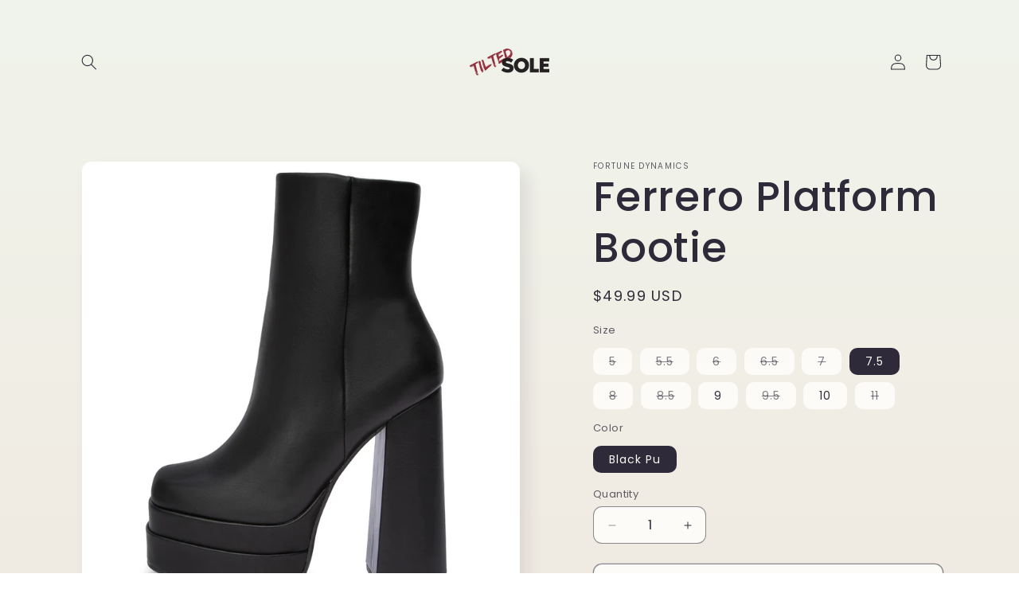

--- FILE ---
content_type: text/html; charset=utf-8
request_url: https://www.tiltedsole.com/products/ferrero-platform-bootie
body_size: 24116
content:
<!doctype html>
<html class="no-js" lang="en">
  <head>
<!-- "snippets/limespot.liquid" was not rendered, the associated app was uninstalled -->
    <meta charset="utf-8">
    <meta http-equiv="X-UA-Compatible" content="IE=edge">
    <meta name="viewport" content="width=device-width,initial-scale=1">
    <meta name="theme-color" content="">
    <link rel="canonical" href="https://www.tiltedsole.com/products/ferrero-platform-bootie"><link rel="preconnect" href="https://fonts.shopifycdn.com" crossorigin><title>
      Ferrero Platform Bootie
 &ndash; TiltedSole.com</title>

    
      <meta name="description" content="A chunky platform and towering block heel lend scene-stealing height to a sleek faux-leather boot that will instantly elevate your retro-chic ensemble. The tenacity these high-heel platform booties have on us! With a round toe and block heel, these zip-up boots are versatile, comfy, and SO cute! Synthetic upper and lin">
    

    

<meta property="og:site_name" content="TiltedSole.com">
<meta property="og:url" content="https://www.tiltedsole.com/products/ferrero-platform-bootie">
<meta property="og:title" content="Ferrero Platform Bootie">
<meta property="og:type" content="product">
<meta property="og:description" content="A chunky platform and towering block heel lend scene-stealing height to a sleek faux-leather boot that will instantly elevate your retro-chic ensemble. The tenacity these high-heel platform booties have on us! With a round toe and block heel, these zip-up boots are versatile, comfy, and SO cute! Synthetic upper and lin"><meta property="og:image" content="http://www.tiltedsole.com/cdn/shop/products/XxhVt9748RSwIsJeu6WXBF5QoyizVQGu-24_bc3de1ed-67bf-4a55-b164-31064d59e6fb.jpg?v=1667593780">
  <meta property="og:image:secure_url" content="https://www.tiltedsole.com/cdn/shop/products/XxhVt9748RSwIsJeu6WXBF5QoyizVQGu-24_bc3de1ed-67bf-4a55-b164-31064d59e6fb.jpg?v=1667593780">
  <meta property="og:image:width" content="1200">
  <meta property="og:image:height" content="1200"><meta property="og:price:amount" content="49.99">
  <meta property="og:price:currency" content="USD"><meta name="twitter:card" content="summary_large_image">
<meta name="twitter:title" content="Ferrero Platform Bootie">
<meta name="twitter:description" content="A chunky platform and towering block heel lend scene-stealing height to a sleek faux-leather boot that will instantly elevate your retro-chic ensemble. The tenacity these high-heel platform booties have on us! With a round toe and block heel, these zip-up boots are versatile, comfy, and SO cute! Synthetic upper and lin">


    <script src="//www.tiltedsole.com/cdn/shop/t/15/assets/constants.js?v=58251544750838685771707786961" defer="defer"></script>
    <script src="//www.tiltedsole.com/cdn/shop/t/15/assets/pubsub.js?v=158357773527763999511707786963" defer="defer"></script>
    <script src="//www.tiltedsole.com/cdn/shop/t/15/assets/global.js?v=106116626045777747121707786962" defer="defer"></script><script src="//www.tiltedsole.com/cdn/shop/t/15/assets/animations.js?v=88693664871331136111707786962" defer="defer"></script><script>window.performance && window.performance.mark && window.performance.mark('shopify.content_for_header.start');</script><meta name="google-site-verification" content="sUXwB2DdrZn-bW5ueWc3mJQWMSgH9CF_QoJv7gGX9C8">
<meta id="shopify-digital-wallet" name="shopify-digital-wallet" content="/17115223/digital_wallets/dialog">
<meta name="shopify-checkout-api-token" content="592f65be916a94e93a22c6d4ffbfb373">
<meta id="in-context-paypal-metadata" data-shop-id="17115223" data-venmo-supported="true" data-environment="production" data-locale="en_US" data-paypal-v4="true" data-currency="USD">
<link rel="alternate" type="application/json+oembed" href="https://www.tiltedsole.com/products/ferrero-platform-bootie.oembed">
<script async="async" src="/checkouts/internal/preloads.js?locale=en-US"></script>
<script id="shopify-features" type="application/json">{"accessToken":"592f65be916a94e93a22c6d4ffbfb373","betas":["rich-media-storefront-analytics"],"domain":"www.tiltedsole.com","predictiveSearch":true,"shopId":17115223,"locale":"en"}</script>
<script>var Shopify = Shopify || {};
Shopify.shop = "tilted-sole.myshopify.com";
Shopify.locale = "en";
Shopify.currency = {"active":"USD","rate":"1.0"};
Shopify.country = "US";
Shopify.theme = {"name":"Sense","id":165516706097,"schema_name":"Sense","schema_version":"13.0.0","theme_store_id":1356,"role":"main"};
Shopify.theme.handle = "null";
Shopify.theme.style = {"id":null,"handle":null};
Shopify.cdnHost = "www.tiltedsole.com/cdn";
Shopify.routes = Shopify.routes || {};
Shopify.routes.root = "/";</script>
<script type="module">!function(o){(o.Shopify=o.Shopify||{}).modules=!0}(window);</script>
<script>!function(o){function n(){var o=[];function n(){o.push(Array.prototype.slice.apply(arguments))}return n.q=o,n}var t=o.Shopify=o.Shopify||{};t.loadFeatures=n(),t.autoloadFeatures=n()}(window);</script>
<script id="shop-js-analytics" type="application/json">{"pageType":"product"}</script>
<script defer="defer" async type="module" src="//www.tiltedsole.com/cdn/shopifycloud/shop-js/modules/v2/client.init-shop-cart-sync_BdyHc3Nr.en.esm.js"></script>
<script defer="defer" async type="module" src="//www.tiltedsole.com/cdn/shopifycloud/shop-js/modules/v2/chunk.common_Daul8nwZ.esm.js"></script>
<script type="module">
  await import("//www.tiltedsole.com/cdn/shopifycloud/shop-js/modules/v2/client.init-shop-cart-sync_BdyHc3Nr.en.esm.js");
await import("//www.tiltedsole.com/cdn/shopifycloud/shop-js/modules/v2/chunk.common_Daul8nwZ.esm.js");

  window.Shopify.SignInWithShop?.initShopCartSync?.({"fedCMEnabled":true,"windoidEnabled":true});

</script>
<script>(function() {
  var isLoaded = false;
  function asyncLoad() {
    if (isLoaded) return;
    isLoaded = true;
    var urls = ["https:\/\/cdn-scripts.signifyd.com\/shopify\/script-tag.js?shop=tilted-sole.myshopify.com","https:\/\/assets1.adroll.com\/shopify\/latest\/j\/shopify_rolling_bootstrap_v2.js?adroll_adv_id=XMGHD2J4ARBCXELE45V5JS\u0026adroll_pix_id=PTKP2VXBKNEJZP3SNN3MEL\u0026shop=tilted-sole.myshopify.com","https:\/\/d174f84q5mcorf.cloudfront.net\/v2\/kASzjj9Cw1WV_Rp1-l8n_A\/zaius-shopify.js?shop=tilted-sole.myshopify.com","https:\/\/scripttags.jst.ai\/shopify_justuno_17115223_97fe8ba0-785b-11ea-96b6-3d1220a8463d.js?shop=tilted-sole.myshopify.com","\/\/searchserverapi.com\/widgets\/shopify\/init.js?a=3E4J3v0s9D\u0026shop=tilted-sole.myshopify.com"];
    for (var i = 0; i < urls.length; i++) {
      var s = document.createElement('script');
      s.type = 'text/javascript';
      s.async = true;
      s.src = urls[i];
      var x = document.getElementsByTagName('script')[0];
      x.parentNode.insertBefore(s, x);
    }
  };
  if(window.attachEvent) {
    window.attachEvent('onload', asyncLoad);
  } else {
    window.addEventListener('load', asyncLoad, false);
  }
})();</script>
<script id="__st">var __st={"a":17115223,"offset":-28800,"reqid":"4a65e7d7-1c17-46b2-a7ad-cf5a90a5f381-1768987923","pageurl":"www.tiltedsole.com\/products\/ferrero-platform-bootie","u":"b47574030e75","p":"product","rtyp":"product","rid":7329136509016};</script>
<script>window.ShopifyPaypalV4VisibilityTracking = true;</script>
<script id="captcha-bootstrap">!function(){'use strict';const t='contact',e='account',n='new_comment',o=[[t,t],['blogs',n],['comments',n],[t,'customer']],c=[[e,'customer_login'],[e,'guest_login'],[e,'recover_customer_password'],[e,'create_customer']],r=t=>t.map((([t,e])=>`form[action*='/${t}']:not([data-nocaptcha='true']) input[name='form_type'][value='${e}']`)).join(','),a=t=>()=>t?[...document.querySelectorAll(t)].map((t=>t.form)):[];function s(){const t=[...o],e=r(t);return a(e)}const i='password',u='form_key',d=['recaptcha-v3-token','g-recaptcha-response','h-captcha-response',i],f=()=>{try{return window.sessionStorage}catch{return}},m='__shopify_v',_=t=>t.elements[u];function p(t,e,n=!1){try{const o=window.sessionStorage,c=JSON.parse(o.getItem(e)),{data:r}=function(t){const{data:e,action:n}=t;return t[m]||n?{data:e,action:n}:{data:t,action:n}}(c);for(const[e,n]of Object.entries(r))t.elements[e]&&(t.elements[e].value=n);n&&o.removeItem(e)}catch(o){console.error('form repopulation failed',{error:o})}}const l='form_type',E='cptcha';function T(t){t.dataset[E]=!0}const w=window,h=w.document,L='Shopify',v='ce_forms',y='captcha';let A=!1;((t,e)=>{const n=(g='f06e6c50-85a8-45c8-87d0-21a2b65856fe',I='https://cdn.shopify.com/shopifycloud/storefront-forms-hcaptcha/ce_storefront_forms_captcha_hcaptcha.v1.5.2.iife.js',D={infoText:'Protected by hCaptcha',privacyText:'Privacy',termsText:'Terms'},(t,e,n)=>{const o=w[L][v],c=o.bindForm;if(c)return c(t,g,e,D).then(n);var r;o.q.push([[t,g,e,D],n]),r=I,A||(h.body.append(Object.assign(h.createElement('script'),{id:'captcha-provider',async:!0,src:r})),A=!0)});var g,I,D;w[L]=w[L]||{},w[L][v]=w[L][v]||{},w[L][v].q=[],w[L][y]=w[L][y]||{},w[L][y].protect=function(t,e){n(t,void 0,e),T(t)},Object.freeze(w[L][y]),function(t,e,n,w,h,L){const[v,y,A,g]=function(t,e,n){const i=e?o:[],u=t?c:[],d=[...i,...u],f=r(d),m=r(i),_=r(d.filter((([t,e])=>n.includes(e))));return[a(f),a(m),a(_),s()]}(w,h,L),I=t=>{const e=t.target;return e instanceof HTMLFormElement?e:e&&e.form},D=t=>v().includes(t);t.addEventListener('submit',(t=>{const e=I(t);if(!e)return;const n=D(e)&&!e.dataset.hcaptchaBound&&!e.dataset.recaptchaBound,o=_(e),c=g().includes(e)&&(!o||!o.value);(n||c)&&t.preventDefault(),c&&!n&&(function(t){try{if(!f())return;!function(t){const e=f();if(!e)return;const n=_(t);if(!n)return;const o=n.value;o&&e.removeItem(o)}(t);const e=Array.from(Array(32),(()=>Math.random().toString(36)[2])).join('');!function(t,e){_(t)||t.append(Object.assign(document.createElement('input'),{type:'hidden',name:u})),t.elements[u].value=e}(t,e),function(t,e){const n=f();if(!n)return;const o=[...t.querySelectorAll(`input[type='${i}']`)].map((({name:t})=>t)),c=[...d,...o],r={};for(const[a,s]of new FormData(t).entries())c.includes(a)||(r[a]=s);n.setItem(e,JSON.stringify({[m]:1,action:t.action,data:r}))}(t,e)}catch(e){console.error('failed to persist form',e)}}(e),e.submit())}));const S=(t,e)=>{t&&!t.dataset[E]&&(n(t,e.some((e=>e===t))),T(t))};for(const o of['focusin','change'])t.addEventListener(o,(t=>{const e=I(t);D(e)&&S(e,y())}));const B=e.get('form_key'),M=e.get(l),P=B&&M;t.addEventListener('DOMContentLoaded',(()=>{const t=y();if(P)for(const e of t)e.elements[l].value===M&&p(e,B);[...new Set([...A(),...v().filter((t=>'true'===t.dataset.shopifyCaptcha))])].forEach((e=>S(e,t)))}))}(h,new URLSearchParams(w.location.search),n,t,e,['guest_login'])})(!0,!0)}();</script>
<script integrity="sha256-4kQ18oKyAcykRKYeNunJcIwy7WH5gtpwJnB7kiuLZ1E=" data-source-attribution="shopify.loadfeatures" defer="defer" src="//www.tiltedsole.com/cdn/shopifycloud/storefront/assets/storefront/load_feature-a0a9edcb.js" crossorigin="anonymous"></script>
<script data-source-attribution="shopify.dynamic_checkout.dynamic.init">var Shopify=Shopify||{};Shopify.PaymentButton=Shopify.PaymentButton||{isStorefrontPortableWallets:!0,init:function(){window.Shopify.PaymentButton.init=function(){};var t=document.createElement("script");t.src="https://www.tiltedsole.com/cdn/shopifycloud/portable-wallets/latest/portable-wallets.en.js",t.type="module",document.head.appendChild(t)}};
</script>
<script data-source-attribution="shopify.dynamic_checkout.buyer_consent">
  function portableWalletsHideBuyerConsent(e){var t=document.getElementById("shopify-buyer-consent"),n=document.getElementById("shopify-subscription-policy-button");t&&n&&(t.classList.add("hidden"),t.setAttribute("aria-hidden","true"),n.removeEventListener("click",e))}function portableWalletsShowBuyerConsent(e){var t=document.getElementById("shopify-buyer-consent"),n=document.getElementById("shopify-subscription-policy-button");t&&n&&(t.classList.remove("hidden"),t.removeAttribute("aria-hidden"),n.addEventListener("click",e))}window.Shopify?.PaymentButton&&(window.Shopify.PaymentButton.hideBuyerConsent=portableWalletsHideBuyerConsent,window.Shopify.PaymentButton.showBuyerConsent=portableWalletsShowBuyerConsent);
</script>
<script>
  function portableWalletsCleanup(e){e&&e.src&&console.error("Failed to load portable wallets script "+e.src);var t=document.querySelectorAll("shopify-accelerated-checkout .shopify-payment-button__skeleton, shopify-accelerated-checkout-cart .wallet-cart-button__skeleton"),e=document.getElementById("shopify-buyer-consent");for(let e=0;e<t.length;e++)t[e].remove();e&&e.remove()}function portableWalletsNotLoadedAsModule(e){e instanceof ErrorEvent&&"string"==typeof e.message&&e.message.includes("import.meta")&&"string"==typeof e.filename&&e.filename.includes("portable-wallets")&&(window.removeEventListener("error",portableWalletsNotLoadedAsModule),window.Shopify.PaymentButton.failedToLoad=e,"loading"===document.readyState?document.addEventListener("DOMContentLoaded",window.Shopify.PaymentButton.init):window.Shopify.PaymentButton.init())}window.addEventListener("error",portableWalletsNotLoadedAsModule);
</script>

<script type="module" src="https://www.tiltedsole.com/cdn/shopifycloud/portable-wallets/latest/portable-wallets.en.js" onError="portableWalletsCleanup(this)" crossorigin="anonymous"></script>
<script nomodule>
  document.addEventListener("DOMContentLoaded", portableWalletsCleanup);
</script>

<link id="shopify-accelerated-checkout-styles" rel="stylesheet" media="screen" href="https://www.tiltedsole.com/cdn/shopifycloud/portable-wallets/latest/accelerated-checkout-backwards-compat.css" crossorigin="anonymous">
<style id="shopify-accelerated-checkout-cart">
        #shopify-buyer-consent {
  margin-top: 1em;
  display: inline-block;
  width: 100%;
}

#shopify-buyer-consent.hidden {
  display: none;
}

#shopify-subscription-policy-button {
  background: none;
  border: none;
  padding: 0;
  text-decoration: underline;
  font-size: inherit;
  cursor: pointer;
}

#shopify-subscription-policy-button::before {
  box-shadow: none;
}

      </style>
<script id="sections-script" data-sections="header" defer="defer" src="//www.tiltedsole.com/cdn/shop/t/15/compiled_assets/scripts.js?v=700"></script>
<script>window.performance && window.performance.mark && window.performance.mark('shopify.content_for_header.end');</script>


    <style data-shopify>
      @font-face {
  font-family: Poppins;
  font-weight: 400;
  font-style: normal;
  font-display: swap;
  src: url("//www.tiltedsole.com/cdn/fonts/poppins/poppins_n4.0ba78fa5af9b0e1a374041b3ceaadf0a43b41362.woff2") format("woff2"),
       url("//www.tiltedsole.com/cdn/fonts/poppins/poppins_n4.214741a72ff2596839fc9760ee7a770386cf16ca.woff") format("woff");
}

      @font-face {
  font-family: Poppins;
  font-weight: 700;
  font-style: normal;
  font-display: swap;
  src: url("//www.tiltedsole.com/cdn/fonts/poppins/poppins_n7.56758dcf284489feb014a026f3727f2f20a54626.woff2") format("woff2"),
       url("//www.tiltedsole.com/cdn/fonts/poppins/poppins_n7.f34f55d9b3d3205d2cd6f64955ff4b36f0cfd8da.woff") format("woff");
}

      @font-face {
  font-family: Poppins;
  font-weight: 400;
  font-style: italic;
  font-display: swap;
  src: url("//www.tiltedsole.com/cdn/fonts/poppins/poppins_i4.846ad1e22474f856bd6b81ba4585a60799a9f5d2.woff2") format("woff2"),
       url("//www.tiltedsole.com/cdn/fonts/poppins/poppins_i4.56b43284e8b52fc64c1fd271f289a39e8477e9ec.woff") format("woff");
}

      @font-face {
  font-family: Poppins;
  font-weight: 700;
  font-style: italic;
  font-display: swap;
  src: url("//www.tiltedsole.com/cdn/fonts/poppins/poppins_i7.42fd71da11e9d101e1e6c7932199f925f9eea42d.woff2") format("woff2"),
       url("//www.tiltedsole.com/cdn/fonts/poppins/poppins_i7.ec8499dbd7616004e21155106d13837fff4cf556.woff") format("woff");
}

      @font-face {
  font-family: Poppins;
  font-weight: 500;
  font-style: normal;
  font-display: swap;
  src: url("//www.tiltedsole.com/cdn/fonts/poppins/poppins_n5.ad5b4b72b59a00358afc706450c864c3c8323842.woff2") format("woff2"),
       url("//www.tiltedsole.com/cdn/fonts/poppins/poppins_n5.33757fdf985af2d24b32fcd84c9a09224d4b2c39.woff") format("woff");
}


      
        :root,
        .color-scheme-1 {
          --color-background: 253,251,247;
        
          --gradient-background: linear-gradient(180deg, rgba(240, 244, 236, 1), rgba(241, 235, 226, 1) 100%);
        

        

        --color-foreground: 46,42,57;
        --color-background-contrast: 228,200,145;
        --color-shadow: 46,42,57;
        --color-button: 155,4,111;
        --color-button-text: 253,251,247;
        --color-secondary-button: 253,251,247;
        --color-secondary-button-text: 46,42,57;
        --color-link: 46,42,57;
        --color-badge-foreground: 46,42,57;
        --color-badge-background: 253,251,247;
        --color-badge-border: 46,42,57;
        --payment-terms-background-color: rgb(253 251 247);
      }
      
        
        .color-scheme-2 {
          --color-background: 237,255,167;
        
          --gradient-background: radial-gradient(rgba(255, 229, 229, 1), rgba(255, 224, 218, 1) 25%, rgba(215, 255, 137, 1) 100%);
        

        

        --color-foreground: 46,42,57;
        --color-background-contrast: 211,255,39;
        --color-shadow: 46,42,57;
        --color-button: 46,42,57;
        --color-button-text: 237,255,167;
        --color-secondary-button: 237,255,167;
        --color-secondary-button-text: 46,42,57;
        --color-link: 46,42,57;
        --color-badge-foreground: 46,42,57;
        --color-badge-background: 237,255,167;
        --color-badge-border: 46,42,57;
        --payment-terms-background-color: rgb(237 255 167);
      }
      
        
        .color-scheme-3 {
          --color-background: 46,42,57;
        
          --gradient-background: #2e2a39;
        

        

        --color-foreground: 253,251,247;
        --color-background-contrast: 58,53,72;
        --color-shadow: 46,42,57;
        --color-button: 253,251,247;
        --color-button-text: 46,42,57;
        --color-secondary-button: 46,42,57;
        --color-secondary-button-text: 253,251,247;
        --color-link: 253,251,247;
        --color-badge-foreground: 253,251,247;
        --color-badge-background: 46,42,57;
        --color-badge-border: 253,251,247;
        --payment-terms-background-color: rgb(46 42 57);
      }
      
        
        .color-scheme-4 {
          --color-background: 155,4,111;
        
          --gradient-background: #9b046f;
        

        

        --color-foreground: 253,251,247;
        --color-background-contrast: 180,5,129;
        --color-shadow: 46,42,57;
        --color-button: 253,251,247;
        --color-button-text: 155,4,111;
        --color-secondary-button: 155,4,111;
        --color-secondary-button-text: 253,251,247;
        --color-link: 253,251,247;
        --color-badge-foreground: 253,251,247;
        --color-badge-background: 155,4,111;
        --color-badge-border: 253,251,247;
        --payment-terms-background-color: rgb(155 4 111);
      }
      
        
        .color-scheme-5 {
          --color-background: 94,54,83;
        
          --gradient-background: linear-gradient(320deg, rgba(134, 16, 106, 1), rgba(94, 54, 83, 1) 100%);
        

        

        --color-foreground: 253,251,247;
        --color-background-contrast: 13,7,11;
        --color-shadow: 46,42,57;
        --color-button: 253,251,247;
        --color-button-text: 94,54,83;
        --color-secondary-button: 94,54,83;
        --color-secondary-button-text: 253,251,247;
        --color-link: 253,251,247;
        --color-badge-foreground: 253,251,247;
        --color-badge-background: 94,54,83;
        --color-badge-border: 253,251,247;
        --payment-terms-background-color: rgb(94 54 83);
      }
      

      body, .color-scheme-1, .color-scheme-2, .color-scheme-3, .color-scheme-4, .color-scheme-5 {
        color: rgba(var(--color-foreground), 0.75);
        background-color: rgb(var(--color-background));
      }

      :root {
        --font-body-family: Poppins, sans-serif;
        --font-body-style: normal;
        --font-body-weight: 400;
        --font-body-weight-bold: 700;

        --font-heading-family: Poppins, sans-serif;
        --font-heading-style: normal;
        --font-heading-weight: 500;

        --font-body-scale: 1.0;
        --font-heading-scale: 1.3;

        --media-padding: px;
        --media-border-opacity: 0.1;
        --media-border-width: 0px;
        --media-radius: 12px;
        --media-shadow-opacity: 0.1;
        --media-shadow-horizontal-offset: 10px;
        --media-shadow-vertical-offset: 12px;
        --media-shadow-blur-radius: 20px;
        --media-shadow-visible: 1;

        --page-width: 120rem;
        --page-width-margin: 0rem;

        --product-card-image-padding: 0.0rem;
        --product-card-corner-radius: 1.2rem;
        --product-card-text-alignment: center;
        --product-card-border-width: 0.0rem;
        --product-card-border-opacity: 0.1;
        --product-card-shadow-opacity: 0.05;
        --product-card-shadow-visible: 1;
        --product-card-shadow-horizontal-offset: 1.0rem;
        --product-card-shadow-vertical-offset: 1.0rem;
        --product-card-shadow-blur-radius: 3.5rem;

        --collection-card-image-padding: 0.0rem;
        --collection-card-corner-radius: 1.2rem;
        --collection-card-text-alignment: center;
        --collection-card-border-width: 0.0rem;
        --collection-card-border-opacity: 0.1;
        --collection-card-shadow-opacity: 0.05;
        --collection-card-shadow-visible: 1;
        --collection-card-shadow-horizontal-offset: 1.0rem;
        --collection-card-shadow-vertical-offset: 1.0rem;
        --collection-card-shadow-blur-radius: 3.5rem;

        --blog-card-image-padding: 0.0rem;
        --blog-card-corner-radius: 1.2rem;
        --blog-card-text-alignment: center;
        --blog-card-border-width: 0.0rem;
        --blog-card-border-opacity: 0.1;
        --blog-card-shadow-opacity: 0.05;
        --blog-card-shadow-visible: 1;
        --blog-card-shadow-horizontal-offset: 1.0rem;
        --blog-card-shadow-vertical-offset: 1.0rem;
        --blog-card-shadow-blur-radius: 3.5rem;

        --badge-corner-radius: 2.0rem;

        --popup-border-width: 1px;
        --popup-border-opacity: 0.1;
        --popup-corner-radius: 22px;
        --popup-shadow-opacity: 0.1;
        --popup-shadow-horizontal-offset: 10px;
        --popup-shadow-vertical-offset: 12px;
        --popup-shadow-blur-radius: 20px;

        --drawer-border-width: 1px;
        --drawer-border-opacity: 0.1;
        --drawer-shadow-opacity: 0.0;
        --drawer-shadow-horizontal-offset: 0px;
        --drawer-shadow-vertical-offset: 4px;
        --drawer-shadow-blur-radius: 5px;

        --spacing-sections-desktop: 36px;
        --spacing-sections-mobile: 25px;

        --grid-desktop-vertical-spacing: 40px;
        --grid-desktop-horizontal-spacing: 40px;
        --grid-mobile-vertical-spacing: 20px;
        --grid-mobile-horizontal-spacing: 20px;

        --text-boxes-border-opacity: 0.1;
        --text-boxes-border-width: 0px;
        --text-boxes-radius: 24px;
        --text-boxes-shadow-opacity: 0.0;
        --text-boxes-shadow-visible: 0;
        --text-boxes-shadow-horizontal-offset: 10px;
        --text-boxes-shadow-vertical-offset: 12px;
        --text-boxes-shadow-blur-radius: 20px;

        --buttons-radius: 10px;
        --buttons-radius-outset: 11px;
        --buttons-border-width: 1px;
        --buttons-border-opacity: 0.55;
        --buttons-shadow-opacity: 0.0;
        --buttons-shadow-visible: 0;
        --buttons-shadow-horizontal-offset: 0px;
        --buttons-shadow-vertical-offset: 4px;
        --buttons-shadow-blur-radius: 5px;
        --buttons-border-offset: 0.3px;

        --inputs-radius: 10px;
        --inputs-border-width: 1px;
        --inputs-border-opacity: 0.55;
        --inputs-shadow-opacity: 0.0;
        --inputs-shadow-horizontal-offset: 0px;
        --inputs-margin-offset: 0px;
        --inputs-shadow-vertical-offset: 4px;
        --inputs-shadow-blur-radius: 5px;
        --inputs-radius-outset: 11px;

        --variant-pills-radius: 10px;
        --variant-pills-border-width: 0px;
        --variant-pills-border-opacity: 0.1;
        --variant-pills-shadow-opacity: 0.0;
        --variant-pills-shadow-horizontal-offset: 0px;
        --variant-pills-shadow-vertical-offset: 4px;
        --variant-pills-shadow-blur-radius: 5px;
      }

      *,
      *::before,
      *::after {
        box-sizing: inherit;
      }

      html {
        box-sizing: border-box;
        font-size: calc(var(--font-body-scale) * 62.5%);
        height: 100%;
      }

      body {
        display: grid;
        grid-template-rows: auto auto 1fr auto;
        grid-template-columns: 100%;
        min-height: 100%;
        margin: 0;
        font-size: 1.5rem;
        letter-spacing: 0.06rem;
        line-height: calc(1 + 0.8 / var(--font-body-scale));
        font-family: var(--font-body-family);
        font-style: var(--font-body-style);
        font-weight: var(--font-body-weight);
      }

      @media screen and (min-width: 750px) {
        body {
          font-size: 1.6rem;
        }
      }
    </style>

    <link href="//www.tiltedsole.com/cdn/shop/t/15/assets/base.css?v=25513028573540360251707786963" rel="stylesheet" type="text/css" media="all" />
<link rel="preload" as="font" href="//www.tiltedsole.com/cdn/fonts/poppins/poppins_n4.0ba78fa5af9b0e1a374041b3ceaadf0a43b41362.woff2" type="font/woff2" crossorigin><link rel="preload" as="font" href="//www.tiltedsole.com/cdn/fonts/poppins/poppins_n5.ad5b4b72b59a00358afc706450c864c3c8323842.woff2" type="font/woff2" crossorigin><link href="//www.tiltedsole.com/cdn/shop/t/15/assets/component-localization-form.css?v=155603600527820746741707786962" rel="stylesheet" type="text/css" media="all" />
      <script src="//www.tiltedsole.com/cdn/shop/t/15/assets/localization-form.js?v=169565320306168926741707786962" defer="defer"></script><script>
      document.documentElement.className = document.documentElement.className.replace('no-js', 'js');
      if (Shopify.designMode) {
        document.documentElement.classList.add('shopify-design-mode');
      }
    </script>
  
  <!-- "snippets/shogun-head.liquid" was not rendered, the associated app was uninstalled -->
<link href="https://monorail-edge.shopifysvc.com" rel="dns-prefetch">
<script>(function(){if ("sendBeacon" in navigator && "performance" in window) {try {var session_token_from_headers = performance.getEntriesByType('navigation')[0].serverTiming.find(x => x.name == '_s').description;} catch {var session_token_from_headers = undefined;}var session_cookie_matches = document.cookie.match(/_shopify_s=([^;]*)/);var session_token_from_cookie = session_cookie_matches && session_cookie_matches.length === 2 ? session_cookie_matches[1] : "";var session_token = session_token_from_headers || session_token_from_cookie || "";function handle_abandonment_event(e) {var entries = performance.getEntries().filter(function(entry) {return /monorail-edge.shopifysvc.com/.test(entry.name);});if (!window.abandonment_tracked && entries.length === 0) {window.abandonment_tracked = true;var currentMs = Date.now();var navigation_start = performance.timing.navigationStart;var payload = {shop_id: 17115223,url: window.location.href,navigation_start,duration: currentMs - navigation_start,session_token,page_type: "product"};window.navigator.sendBeacon("https://monorail-edge.shopifysvc.com/v1/produce", JSON.stringify({schema_id: "online_store_buyer_site_abandonment/1.1",payload: payload,metadata: {event_created_at_ms: currentMs,event_sent_at_ms: currentMs}}));}}window.addEventListener('pagehide', handle_abandonment_event);}}());</script>
<script id="web-pixels-manager-setup">(function e(e,d,r,n,o){if(void 0===o&&(o={}),!Boolean(null===(a=null===(i=window.Shopify)||void 0===i?void 0:i.analytics)||void 0===a?void 0:a.replayQueue)){var i,a;window.Shopify=window.Shopify||{};var t=window.Shopify;t.analytics=t.analytics||{};var s=t.analytics;s.replayQueue=[],s.publish=function(e,d,r){return s.replayQueue.push([e,d,r]),!0};try{self.performance.mark("wpm:start")}catch(e){}var l=function(){var e={modern:/Edge?\/(1{2}[4-9]|1[2-9]\d|[2-9]\d{2}|\d{4,})\.\d+(\.\d+|)|Firefox\/(1{2}[4-9]|1[2-9]\d|[2-9]\d{2}|\d{4,})\.\d+(\.\d+|)|Chrom(ium|e)\/(9{2}|\d{3,})\.\d+(\.\d+|)|(Maci|X1{2}).+ Version\/(15\.\d+|(1[6-9]|[2-9]\d|\d{3,})\.\d+)([,.]\d+|)( \(\w+\)|)( Mobile\/\w+|) Safari\/|Chrome.+OPR\/(9{2}|\d{3,})\.\d+\.\d+|(CPU[ +]OS|iPhone[ +]OS|CPU[ +]iPhone|CPU IPhone OS|CPU iPad OS)[ +]+(15[._]\d+|(1[6-9]|[2-9]\d|\d{3,})[._]\d+)([._]\d+|)|Android:?[ /-](13[3-9]|1[4-9]\d|[2-9]\d{2}|\d{4,})(\.\d+|)(\.\d+|)|Android.+Firefox\/(13[5-9]|1[4-9]\d|[2-9]\d{2}|\d{4,})\.\d+(\.\d+|)|Android.+Chrom(ium|e)\/(13[3-9]|1[4-9]\d|[2-9]\d{2}|\d{4,})\.\d+(\.\d+|)|SamsungBrowser\/([2-9]\d|\d{3,})\.\d+/,legacy:/Edge?\/(1[6-9]|[2-9]\d|\d{3,})\.\d+(\.\d+|)|Firefox\/(5[4-9]|[6-9]\d|\d{3,})\.\d+(\.\d+|)|Chrom(ium|e)\/(5[1-9]|[6-9]\d|\d{3,})\.\d+(\.\d+|)([\d.]+$|.*Safari\/(?![\d.]+ Edge\/[\d.]+$))|(Maci|X1{2}).+ Version\/(10\.\d+|(1[1-9]|[2-9]\d|\d{3,})\.\d+)([,.]\d+|)( \(\w+\)|)( Mobile\/\w+|) Safari\/|Chrome.+OPR\/(3[89]|[4-9]\d|\d{3,})\.\d+\.\d+|(CPU[ +]OS|iPhone[ +]OS|CPU[ +]iPhone|CPU IPhone OS|CPU iPad OS)[ +]+(10[._]\d+|(1[1-9]|[2-9]\d|\d{3,})[._]\d+)([._]\d+|)|Android:?[ /-](13[3-9]|1[4-9]\d|[2-9]\d{2}|\d{4,})(\.\d+|)(\.\d+|)|Mobile Safari.+OPR\/([89]\d|\d{3,})\.\d+\.\d+|Android.+Firefox\/(13[5-9]|1[4-9]\d|[2-9]\d{2}|\d{4,})\.\d+(\.\d+|)|Android.+Chrom(ium|e)\/(13[3-9]|1[4-9]\d|[2-9]\d{2}|\d{4,})\.\d+(\.\d+|)|Android.+(UC? ?Browser|UCWEB|U3)[ /]?(15\.([5-9]|\d{2,})|(1[6-9]|[2-9]\d|\d{3,})\.\d+)\.\d+|SamsungBrowser\/(5\.\d+|([6-9]|\d{2,})\.\d+)|Android.+MQ{2}Browser\/(14(\.(9|\d{2,})|)|(1[5-9]|[2-9]\d|\d{3,})(\.\d+|))(\.\d+|)|K[Aa][Ii]OS\/(3\.\d+|([4-9]|\d{2,})\.\d+)(\.\d+|)/},d=e.modern,r=e.legacy,n=navigator.userAgent;return n.match(d)?"modern":n.match(r)?"legacy":"unknown"}(),u="modern"===l?"modern":"legacy",c=(null!=n?n:{modern:"",legacy:""})[u],f=function(e){return[e.baseUrl,"/wpm","/b",e.hashVersion,"modern"===e.buildTarget?"m":"l",".js"].join("")}({baseUrl:d,hashVersion:r,buildTarget:u}),m=function(e){var d=e.version,r=e.bundleTarget,n=e.surface,o=e.pageUrl,i=e.monorailEndpoint;return{emit:function(e){var a=e.status,t=e.errorMsg,s=(new Date).getTime(),l=JSON.stringify({metadata:{event_sent_at_ms:s},events:[{schema_id:"web_pixels_manager_load/3.1",payload:{version:d,bundle_target:r,page_url:o,status:a,surface:n,error_msg:t},metadata:{event_created_at_ms:s}}]});if(!i)return console&&console.warn&&console.warn("[Web Pixels Manager] No Monorail endpoint provided, skipping logging."),!1;try{return self.navigator.sendBeacon.bind(self.navigator)(i,l)}catch(e){}var u=new XMLHttpRequest;try{return u.open("POST",i,!0),u.setRequestHeader("Content-Type","text/plain"),u.send(l),!0}catch(e){return console&&console.warn&&console.warn("[Web Pixels Manager] Got an unhandled error while logging to Monorail."),!1}}}}({version:r,bundleTarget:l,surface:e.surface,pageUrl:self.location.href,monorailEndpoint:e.monorailEndpoint});try{o.browserTarget=l,function(e){var d=e.src,r=e.async,n=void 0===r||r,o=e.onload,i=e.onerror,a=e.sri,t=e.scriptDataAttributes,s=void 0===t?{}:t,l=document.createElement("script"),u=document.querySelector("head"),c=document.querySelector("body");if(l.async=n,l.src=d,a&&(l.integrity=a,l.crossOrigin="anonymous"),s)for(var f in s)if(Object.prototype.hasOwnProperty.call(s,f))try{l.dataset[f]=s[f]}catch(e){}if(o&&l.addEventListener("load",o),i&&l.addEventListener("error",i),u)u.appendChild(l);else{if(!c)throw new Error("Did not find a head or body element to append the script");c.appendChild(l)}}({src:f,async:!0,onload:function(){if(!function(){var e,d;return Boolean(null===(d=null===(e=window.Shopify)||void 0===e?void 0:e.analytics)||void 0===d?void 0:d.initialized)}()){var d=window.webPixelsManager.init(e)||void 0;if(d){var r=window.Shopify.analytics;r.replayQueue.forEach((function(e){var r=e[0],n=e[1],o=e[2];d.publishCustomEvent(r,n,o)})),r.replayQueue=[],r.publish=d.publishCustomEvent,r.visitor=d.visitor,r.initialized=!0}}},onerror:function(){return m.emit({status:"failed",errorMsg:"".concat(f," has failed to load")})},sri:function(e){var d=/^sha384-[A-Za-z0-9+/=]+$/;return"string"==typeof e&&d.test(e)}(c)?c:"",scriptDataAttributes:o}),m.emit({status:"loading"})}catch(e){m.emit({status:"failed",errorMsg:(null==e?void 0:e.message)||"Unknown error"})}}})({shopId: 17115223,storefrontBaseUrl: "https://www.tiltedsole.com",extensionsBaseUrl: "https://extensions.shopifycdn.com/cdn/shopifycloud/web-pixels-manager",monorailEndpoint: "https://monorail-edge.shopifysvc.com/unstable/produce_batch",surface: "storefront-renderer",enabledBetaFlags: ["2dca8a86"],webPixelsConfigList: [{"id":"845578545","configuration":"{\"config\":\"{\\\"pixel_id\\\":\\\"G-BW0N4FSKLY\\\",\\\"gtag_events\\\":[{\\\"type\\\":\\\"purchase\\\",\\\"action_label\\\":\\\"G-BW0N4FSKLY\\\"},{\\\"type\\\":\\\"page_view\\\",\\\"action_label\\\":\\\"G-BW0N4FSKLY\\\"},{\\\"type\\\":\\\"view_item\\\",\\\"action_label\\\":\\\"G-BW0N4FSKLY\\\"},{\\\"type\\\":\\\"search\\\",\\\"action_label\\\":\\\"G-BW0N4FSKLY\\\"},{\\\"type\\\":\\\"add_to_cart\\\",\\\"action_label\\\":\\\"G-BW0N4FSKLY\\\"},{\\\"type\\\":\\\"begin_checkout\\\",\\\"action_label\\\":\\\"G-BW0N4FSKLY\\\"},{\\\"type\\\":\\\"add_payment_info\\\",\\\"action_label\\\":\\\"G-BW0N4FSKLY\\\"}],\\\"enable_monitoring_mode\\\":false}\"}","eventPayloadVersion":"v1","runtimeContext":"OPEN","scriptVersion":"b2a88bafab3e21179ed38636efcd8a93","type":"APP","apiClientId":1780363,"privacyPurposes":[],"dataSharingAdjustments":{"protectedCustomerApprovalScopes":["read_customer_address","read_customer_email","read_customer_name","read_customer_personal_data","read_customer_phone"]}},{"id":"shopify-app-pixel","configuration":"{}","eventPayloadVersion":"v1","runtimeContext":"STRICT","scriptVersion":"0450","apiClientId":"shopify-pixel","type":"APP","privacyPurposes":["ANALYTICS","MARKETING"]},{"id":"shopify-custom-pixel","eventPayloadVersion":"v1","runtimeContext":"LAX","scriptVersion":"0450","apiClientId":"shopify-pixel","type":"CUSTOM","privacyPurposes":["ANALYTICS","MARKETING"]}],isMerchantRequest: false,initData: {"shop":{"name":"TiltedSole.com","paymentSettings":{"currencyCode":"USD"},"myshopifyDomain":"tilted-sole.myshopify.com","countryCode":"US","storefrontUrl":"https:\/\/www.tiltedsole.com"},"customer":null,"cart":null,"checkout":null,"productVariants":[{"price":{"amount":49.99,"currencyCode":"USD"},"product":{"title":"Ferrero Platform Bootie","vendor":"FORTUNE DYNAMICS","id":"7329136509016","untranslatedTitle":"Ferrero Platform Bootie","url":"\/products\/ferrero-platform-bootie","type":"Boots"},"id":"40164734402648","image":{"src":"\/\/www.tiltedsole.com\/cdn\/shop\/products\/XxhVt9748RSwIsJeu6WXBF5QoyizVQGu-24_bc3de1ed-67bf-4a55-b164-31064d59e6fb.jpg?v=1667593780"},"sku":"SHK2913038","title":"5 \/ Black Pu","untranslatedTitle":"5 \/ Black Pu"},{"price":{"amount":49.99,"currencyCode":"USD"},"product":{"title":"Ferrero Platform Bootie","vendor":"FORTUNE DYNAMICS","id":"7329136509016","untranslatedTitle":"Ferrero Platform Bootie","url":"\/products\/ferrero-platform-bootie","type":"Boots"},"id":"40164734435416","image":{"src":"\/\/www.tiltedsole.com\/cdn\/shop\/products\/XxhVt9748RSwIsJeu6WXBF5QoyizVQGu-24_bc3de1ed-67bf-4a55-b164-31064d59e6fb.jpg?v=1667593780"},"sku":"SHK2913037","title":"5.5 \/ Black Pu","untranslatedTitle":"5.5 \/ Black Pu"},{"price":{"amount":49.99,"currencyCode":"USD"},"product":{"title":"Ferrero Platform Bootie","vendor":"FORTUNE DYNAMICS","id":"7329136509016","untranslatedTitle":"Ferrero Platform Bootie","url":"\/products\/ferrero-platform-bootie","type":"Boots"},"id":"40164734468184","image":{"src":"\/\/www.tiltedsole.com\/cdn\/shop\/products\/XxhVt9748RSwIsJeu6WXBF5QoyizVQGu-24_bc3de1ed-67bf-4a55-b164-31064d59e6fb.jpg?v=1667593780"},"sku":"SHK2913035","title":"6 \/ Black Pu","untranslatedTitle":"6 \/ Black Pu"},{"price":{"amount":49.99,"currencyCode":"USD"},"product":{"title":"Ferrero Platform Bootie","vendor":"FORTUNE DYNAMICS","id":"7329136509016","untranslatedTitle":"Ferrero Platform Bootie","url":"\/products\/ferrero-platform-bootie","type":"Boots"},"id":"40164734500952","image":{"src":"\/\/www.tiltedsole.com\/cdn\/shop\/products\/XxhVt9748RSwIsJeu6WXBF5QoyizVQGu-24_bc3de1ed-67bf-4a55-b164-31064d59e6fb.jpg?v=1667593780"},"sku":"SHK2913036","title":"6.5 \/ Black Pu","untranslatedTitle":"6.5 \/ Black Pu"},{"price":{"amount":49.99,"currencyCode":"USD"},"product":{"title":"Ferrero Platform Bootie","vendor":"FORTUNE DYNAMICS","id":"7329136509016","untranslatedTitle":"Ferrero Platform Bootie","url":"\/products\/ferrero-platform-bootie","type":"Boots"},"id":"40164734533720","image":{"src":"\/\/www.tiltedsole.com\/cdn\/shop\/products\/XxhVt9748RSwIsJeu6WXBF5QoyizVQGu-24_bc3de1ed-67bf-4a55-b164-31064d59e6fb.jpg?v=1667593780"},"sku":"SHK2913039","title":"7 \/ Black Pu","untranslatedTitle":"7 \/ Black Pu"},{"price":{"amount":49.99,"currencyCode":"USD"},"product":{"title":"Ferrero Platform Bootie","vendor":"FORTUNE DYNAMICS","id":"7329136509016","untranslatedTitle":"Ferrero Platform Bootie","url":"\/products\/ferrero-platform-bootie","type":"Boots"},"id":"40164734566488","image":{"src":"\/\/www.tiltedsole.com\/cdn\/shop\/products\/XxhVt9748RSwIsJeu6WXBF5QoyizVQGu-24_bc3de1ed-67bf-4a55-b164-31064d59e6fb.jpg?v=1667593780"},"sku":"SHK2913040","title":"7.5 \/ Black Pu","untranslatedTitle":"7.5 \/ Black Pu"},{"price":{"amount":49.99,"currencyCode":"USD"},"product":{"title":"Ferrero Platform Bootie","vendor":"FORTUNE DYNAMICS","id":"7329136509016","untranslatedTitle":"Ferrero Platform Bootie","url":"\/products\/ferrero-platform-bootie","type":"Boots"},"id":"40164734599256","image":{"src":"\/\/www.tiltedsole.com\/cdn\/shop\/products\/XxhVt9748RSwIsJeu6WXBF5QoyizVQGu-24_bc3de1ed-67bf-4a55-b164-31064d59e6fb.jpg?v=1667593780"},"sku":"SHK2913045","title":"8 \/ Black Pu","untranslatedTitle":"8 \/ Black Pu"},{"price":{"amount":49.99,"currencyCode":"USD"},"product":{"title":"Ferrero Platform Bootie","vendor":"FORTUNE DYNAMICS","id":"7329136509016","untranslatedTitle":"Ferrero Platform Bootie","url":"\/products\/ferrero-platform-bootie","type":"Boots"},"id":"40164734632024","image":{"src":"\/\/www.tiltedsole.com\/cdn\/shop\/products\/XxhVt9748RSwIsJeu6WXBF5QoyizVQGu-24_bc3de1ed-67bf-4a55-b164-31064d59e6fb.jpg?v=1667593780"},"sku":"SHK2913041","title":"8.5 \/ Black Pu","untranslatedTitle":"8.5 \/ Black Pu"},{"price":{"amount":49.99,"currencyCode":"USD"},"product":{"title":"Ferrero Platform Bootie","vendor":"FORTUNE DYNAMICS","id":"7329136509016","untranslatedTitle":"Ferrero Platform Bootie","url":"\/products\/ferrero-platform-bootie","type":"Boots"},"id":"40164734664792","image":{"src":"\/\/www.tiltedsole.com\/cdn\/shop\/products\/XxhVt9748RSwIsJeu6WXBF5QoyizVQGu-24_bc3de1ed-67bf-4a55-b164-31064d59e6fb.jpg?v=1667593780"},"sku":"SHK2913042","title":"9 \/ Black Pu","untranslatedTitle":"9 \/ Black Pu"},{"price":{"amount":49.99,"currencyCode":"USD"},"product":{"title":"Ferrero Platform Bootie","vendor":"FORTUNE DYNAMICS","id":"7329136509016","untranslatedTitle":"Ferrero Platform Bootie","url":"\/products\/ferrero-platform-bootie","type":"Boots"},"id":"40164734697560","image":{"src":"\/\/www.tiltedsole.com\/cdn\/shop\/products\/XxhVt9748RSwIsJeu6WXBF5QoyizVQGu-24_bc3de1ed-67bf-4a55-b164-31064d59e6fb.jpg?v=1667593780"},"sku":"SHK2913043","title":"9.5 \/ Black Pu","untranslatedTitle":"9.5 \/ Black Pu"},{"price":{"amount":49.99,"currencyCode":"USD"},"product":{"title":"Ferrero Platform Bootie","vendor":"FORTUNE DYNAMICS","id":"7329136509016","untranslatedTitle":"Ferrero Platform Bootie","url":"\/products\/ferrero-platform-bootie","type":"Boots"},"id":"40164734730328","image":{"src":"\/\/www.tiltedsole.com\/cdn\/shop\/products\/XxhVt9748RSwIsJeu6WXBF5QoyizVQGu-24_bc3de1ed-67bf-4a55-b164-31064d59e6fb.jpg?v=1667593780"},"sku":"SHK2913044","title":"10 \/ Black Pu","untranslatedTitle":"10 \/ Black Pu"},{"price":{"amount":49.99,"currencyCode":"USD"},"product":{"title":"Ferrero Platform Bootie","vendor":"FORTUNE DYNAMICS","id":"7329136509016","untranslatedTitle":"Ferrero Platform Bootie","url":"\/products\/ferrero-platform-bootie","type":"Boots"},"id":"40164734763096","image":{"src":"\/\/www.tiltedsole.com\/cdn\/shop\/products\/XxhVt9748RSwIsJeu6WXBF5QoyizVQGu-24_bc3de1ed-67bf-4a55-b164-31064d59e6fb.jpg?v=1667593780"},"sku":"SHK2913046","title":"11 \/ Black Pu","untranslatedTitle":"11 \/ Black Pu"}],"purchasingCompany":null},},"https://www.tiltedsole.com/cdn","fcfee988w5aeb613cpc8e4bc33m6693e112",{"modern":"","legacy":""},{"shopId":"17115223","storefrontBaseUrl":"https:\/\/www.tiltedsole.com","extensionBaseUrl":"https:\/\/extensions.shopifycdn.com\/cdn\/shopifycloud\/web-pixels-manager","surface":"storefront-renderer","enabledBetaFlags":"[\"2dca8a86\"]","isMerchantRequest":"false","hashVersion":"fcfee988w5aeb613cpc8e4bc33m6693e112","publish":"custom","events":"[[\"page_viewed\",{}],[\"product_viewed\",{\"productVariant\":{\"price\":{\"amount\":49.99,\"currencyCode\":\"USD\"},\"product\":{\"title\":\"Ferrero Platform Bootie\",\"vendor\":\"FORTUNE DYNAMICS\",\"id\":\"7329136509016\",\"untranslatedTitle\":\"Ferrero Platform Bootie\",\"url\":\"\/products\/ferrero-platform-bootie\",\"type\":\"Boots\"},\"id\":\"40164734566488\",\"image\":{\"src\":\"\/\/www.tiltedsole.com\/cdn\/shop\/products\/XxhVt9748RSwIsJeu6WXBF5QoyizVQGu-24_bc3de1ed-67bf-4a55-b164-31064d59e6fb.jpg?v=1667593780\"},\"sku\":\"SHK2913040\",\"title\":\"7.5 \/ Black Pu\",\"untranslatedTitle\":\"7.5 \/ Black Pu\"}}]]"});</script><script>
  window.ShopifyAnalytics = window.ShopifyAnalytics || {};
  window.ShopifyAnalytics.meta = window.ShopifyAnalytics.meta || {};
  window.ShopifyAnalytics.meta.currency = 'USD';
  var meta = {"product":{"id":7329136509016,"gid":"gid:\/\/shopify\/Product\/7329136509016","vendor":"FORTUNE DYNAMICS","type":"Boots","handle":"ferrero-platform-bootie","variants":[{"id":40164734402648,"price":4999,"name":"Ferrero Platform Bootie - 5 \/ Black Pu","public_title":"5 \/ Black Pu","sku":"SHK2913038"},{"id":40164734435416,"price":4999,"name":"Ferrero Platform Bootie - 5.5 \/ Black Pu","public_title":"5.5 \/ Black Pu","sku":"SHK2913037"},{"id":40164734468184,"price":4999,"name":"Ferrero Platform Bootie - 6 \/ Black Pu","public_title":"6 \/ Black Pu","sku":"SHK2913035"},{"id":40164734500952,"price":4999,"name":"Ferrero Platform Bootie - 6.5 \/ Black Pu","public_title":"6.5 \/ Black Pu","sku":"SHK2913036"},{"id":40164734533720,"price":4999,"name":"Ferrero Platform Bootie - 7 \/ Black Pu","public_title":"7 \/ Black Pu","sku":"SHK2913039"},{"id":40164734566488,"price":4999,"name":"Ferrero Platform Bootie - 7.5 \/ Black Pu","public_title":"7.5 \/ Black Pu","sku":"SHK2913040"},{"id":40164734599256,"price":4999,"name":"Ferrero Platform Bootie - 8 \/ Black Pu","public_title":"8 \/ Black Pu","sku":"SHK2913045"},{"id":40164734632024,"price":4999,"name":"Ferrero Platform Bootie - 8.5 \/ Black Pu","public_title":"8.5 \/ Black Pu","sku":"SHK2913041"},{"id":40164734664792,"price":4999,"name":"Ferrero Platform Bootie - 9 \/ Black Pu","public_title":"9 \/ Black Pu","sku":"SHK2913042"},{"id":40164734697560,"price":4999,"name":"Ferrero Platform Bootie - 9.5 \/ Black Pu","public_title":"9.5 \/ Black Pu","sku":"SHK2913043"},{"id":40164734730328,"price":4999,"name":"Ferrero Platform Bootie - 10 \/ Black Pu","public_title":"10 \/ Black Pu","sku":"SHK2913044"},{"id":40164734763096,"price":4999,"name":"Ferrero Platform Bootie - 11 \/ Black Pu","public_title":"11 \/ Black Pu","sku":"SHK2913046"}],"remote":false},"page":{"pageType":"product","resourceType":"product","resourceId":7329136509016,"requestId":"4a65e7d7-1c17-46b2-a7ad-cf5a90a5f381-1768987923"}};
  for (var attr in meta) {
    window.ShopifyAnalytics.meta[attr] = meta[attr];
  }
</script>
<script class="analytics">
  (function () {
    var customDocumentWrite = function(content) {
      var jquery = null;

      if (window.jQuery) {
        jquery = window.jQuery;
      } else if (window.Checkout && window.Checkout.$) {
        jquery = window.Checkout.$;
      }

      if (jquery) {
        jquery('body').append(content);
      }
    };

    var hasLoggedConversion = function(token) {
      if (token) {
        return document.cookie.indexOf('loggedConversion=' + token) !== -1;
      }
      return false;
    }

    var setCookieIfConversion = function(token) {
      if (token) {
        var twoMonthsFromNow = new Date(Date.now());
        twoMonthsFromNow.setMonth(twoMonthsFromNow.getMonth() + 2);

        document.cookie = 'loggedConversion=' + token + '; expires=' + twoMonthsFromNow;
      }
    }

    var trekkie = window.ShopifyAnalytics.lib = window.trekkie = window.trekkie || [];
    if (trekkie.integrations) {
      return;
    }
    trekkie.methods = [
      'identify',
      'page',
      'ready',
      'track',
      'trackForm',
      'trackLink'
    ];
    trekkie.factory = function(method) {
      return function() {
        var args = Array.prototype.slice.call(arguments);
        args.unshift(method);
        trekkie.push(args);
        return trekkie;
      };
    };
    for (var i = 0; i < trekkie.methods.length; i++) {
      var key = trekkie.methods[i];
      trekkie[key] = trekkie.factory(key);
    }
    trekkie.load = function(config) {
      trekkie.config = config || {};
      trekkie.config.initialDocumentCookie = document.cookie;
      var first = document.getElementsByTagName('script')[0];
      var script = document.createElement('script');
      script.type = 'text/javascript';
      script.onerror = function(e) {
        var scriptFallback = document.createElement('script');
        scriptFallback.type = 'text/javascript';
        scriptFallback.onerror = function(error) {
                var Monorail = {
      produce: function produce(monorailDomain, schemaId, payload) {
        var currentMs = new Date().getTime();
        var event = {
          schema_id: schemaId,
          payload: payload,
          metadata: {
            event_created_at_ms: currentMs,
            event_sent_at_ms: currentMs
          }
        };
        return Monorail.sendRequest("https://" + monorailDomain + "/v1/produce", JSON.stringify(event));
      },
      sendRequest: function sendRequest(endpointUrl, payload) {
        // Try the sendBeacon API
        if (window && window.navigator && typeof window.navigator.sendBeacon === 'function' && typeof window.Blob === 'function' && !Monorail.isIos12()) {
          var blobData = new window.Blob([payload], {
            type: 'text/plain'
          });

          if (window.navigator.sendBeacon(endpointUrl, blobData)) {
            return true;
          } // sendBeacon was not successful

        } // XHR beacon

        var xhr = new XMLHttpRequest();

        try {
          xhr.open('POST', endpointUrl);
          xhr.setRequestHeader('Content-Type', 'text/plain');
          xhr.send(payload);
        } catch (e) {
          console.log(e);
        }

        return false;
      },
      isIos12: function isIos12() {
        return window.navigator.userAgent.lastIndexOf('iPhone; CPU iPhone OS 12_') !== -1 || window.navigator.userAgent.lastIndexOf('iPad; CPU OS 12_') !== -1;
      }
    };
    Monorail.produce('monorail-edge.shopifysvc.com',
      'trekkie_storefront_load_errors/1.1',
      {shop_id: 17115223,
      theme_id: 165516706097,
      app_name: "storefront",
      context_url: window.location.href,
      source_url: "//www.tiltedsole.com/cdn/s/trekkie.storefront.cd680fe47e6c39ca5d5df5f0a32d569bc48c0f27.min.js"});

        };
        scriptFallback.async = true;
        scriptFallback.src = '//www.tiltedsole.com/cdn/s/trekkie.storefront.cd680fe47e6c39ca5d5df5f0a32d569bc48c0f27.min.js';
        first.parentNode.insertBefore(scriptFallback, first);
      };
      script.async = true;
      script.src = '//www.tiltedsole.com/cdn/s/trekkie.storefront.cd680fe47e6c39ca5d5df5f0a32d569bc48c0f27.min.js';
      first.parentNode.insertBefore(script, first);
    };
    trekkie.load(
      {"Trekkie":{"appName":"storefront","development":false,"defaultAttributes":{"shopId":17115223,"isMerchantRequest":null,"themeId":165516706097,"themeCityHash":"18373899038856175550","contentLanguage":"en","currency":"USD","eventMetadataId":"0c7668d5-6e25-430d-83f6-84c06edfb78b"},"isServerSideCookieWritingEnabled":true,"monorailRegion":"shop_domain","enabledBetaFlags":["65f19447"]},"Session Attribution":{},"S2S":{"facebookCapiEnabled":false,"source":"trekkie-storefront-renderer","apiClientId":580111}}
    );

    var loaded = false;
    trekkie.ready(function() {
      if (loaded) return;
      loaded = true;

      window.ShopifyAnalytics.lib = window.trekkie;

      var originalDocumentWrite = document.write;
      document.write = customDocumentWrite;
      try { window.ShopifyAnalytics.merchantGoogleAnalytics.call(this); } catch(error) {};
      document.write = originalDocumentWrite;

      window.ShopifyAnalytics.lib.page(null,{"pageType":"product","resourceType":"product","resourceId":7329136509016,"requestId":"4a65e7d7-1c17-46b2-a7ad-cf5a90a5f381-1768987923","shopifyEmitted":true});

      var match = window.location.pathname.match(/checkouts\/(.+)\/(thank_you|post_purchase)/)
      var token = match? match[1]: undefined;
      if (!hasLoggedConversion(token)) {
        setCookieIfConversion(token);
        window.ShopifyAnalytics.lib.track("Viewed Product",{"currency":"USD","variantId":40164734402648,"productId":7329136509016,"productGid":"gid:\/\/shopify\/Product\/7329136509016","name":"Ferrero Platform Bootie - 5 \/ Black Pu","price":"49.99","sku":"SHK2913038","brand":"FORTUNE DYNAMICS","variant":"5 \/ Black Pu","category":"Boots","nonInteraction":true,"remote":false},undefined,undefined,{"shopifyEmitted":true});
      window.ShopifyAnalytics.lib.track("monorail:\/\/trekkie_storefront_viewed_product\/1.1",{"currency":"USD","variantId":40164734402648,"productId":7329136509016,"productGid":"gid:\/\/shopify\/Product\/7329136509016","name":"Ferrero Platform Bootie - 5 \/ Black Pu","price":"49.99","sku":"SHK2913038","brand":"FORTUNE DYNAMICS","variant":"5 \/ Black Pu","category":"Boots","nonInteraction":true,"remote":false,"referer":"https:\/\/www.tiltedsole.com\/products\/ferrero-platform-bootie"});
      }
    });


        var eventsListenerScript = document.createElement('script');
        eventsListenerScript.async = true;
        eventsListenerScript.src = "//www.tiltedsole.com/cdn/shopifycloud/storefront/assets/shop_events_listener-3da45d37.js";
        document.getElementsByTagName('head')[0].appendChild(eventsListenerScript);

})();</script>
  <script>
  if (!window.ga || (window.ga && typeof window.ga !== 'function')) {
    window.ga = function ga() {
      (window.ga.q = window.ga.q || []).push(arguments);
      if (window.Shopify && window.Shopify.analytics && typeof window.Shopify.analytics.publish === 'function') {
        window.Shopify.analytics.publish("ga_stub_called", {}, {sendTo: "google_osp_migration"});
      }
      console.error("Shopify's Google Analytics stub called with:", Array.from(arguments), "\nSee https://help.shopify.com/manual/promoting-marketing/pixels/pixel-migration#google for more information.");
    };
    if (window.Shopify && window.Shopify.analytics && typeof window.Shopify.analytics.publish === 'function') {
      window.Shopify.analytics.publish("ga_stub_initialized", {}, {sendTo: "google_osp_migration"});
    }
  }
</script>
<script
  defer
  src="https://www.tiltedsole.com/cdn/shopifycloud/perf-kit/shopify-perf-kit-3.0.4.min.js"
  data-application="storefront-renderer"
  data-shop-id="17115223"
  data-render-region="gcp-us-central1"
  data-page-type="product"
  data-theme-instance-id="165516706097"
  data-theme-name="Sense"
  data-theme-version="13.0.0"
  data-monorail-region="shop_domain"
  data-resource-timing-sampling-rate="10"
  data-shs="true"
  data-shs-beacon="true"
  data-shs-export-with-fetch="true"
  data-shs-logs-sample-rate="1"
  data-shs-beacon-endpoint="https://www.tiltedsole.com/api/collect"
></script>
</head>

  <body class="gradient">
    <a class="skip-to-content-link button visually-hidden" href="#MainContent">
      Skip to content
    </a><!-- BEGIN sections: header-group -->
<div id="shopify-section-sections--22101194998065__header" class="shopify-section shopify-section-group-header-group section-header"><link rel="stylesheet" href="//www.tiltedsole.com/cdn/shop/t/15/assets/component-list-menu.css?v=151968516119678728991707786962" media="print" onload="this.media='all'">
<link rel="stylesheet" href="//www.tiltedsole.com/cdn/shop/t/15/assets/component-search.css?v=165164710990765432851707786961" media="print" onload="this.media='all'">
<link rel="stylesheet" href="//www.tiltedsole.com/cdn/shop/t/15/assets/component-menu-drawer.css?v=85170387104997277661707786962" media="print" onload="this.media='all'">
<link rel="stylesheet" href="//www.tiltedsole.com/cdn/shop/t/15/assets/component-cart-notification.css?v=54116361853792938221707786961" media="print" onload="this.media='all'">
<link rel="stylesheet" href="//www.tiltedsole.com/cdn/shop/t/15/assets/component-cart-items.css?v=136978088507021421401707786963" media="print" onload="this.media='all'"><noscript><link href="//www.tiltedsole.com/cdn/shop/t/15/assets/component-list-menu.css?v=151968516119678728991707786962" rel="stylesheet" type="text/css" media="all" /></noscript>
<noscript><link href="//www.tiltedsole.com/cdn/shop/t/15/assets/component-search.css?v=165164710990765432851707786961" rel="stylesheet" type="text/css" media="all" /></noscript>
<noscript><link href="//www.tiltedsole.com/cdn/shop/t/15/assets/component-menu-drawer.css?v=85170387104997277661707786962" rel="stylesheet" type="text/css" media="all" /></noscript>
<noscript><link href="//www.tiltedsole.com/cdn/shop/t/15/assets/component-cart-notification.css?v=54116361853792938221707786961" rel="stylesheet" type="text/css" media="all" /></noscript>
<noscript><link href="//www.tiltedsole.com/cdn/shop/t/15/assets/component-cart-items.css?v=136978088507021421401707786963" rel="stylesheet" type="text/css" media="all" /></noscript>

<style>
  header-drawer {
    justify-self: start;
    margin-left: -1.2rem;
  }@media screen and (min-width: 990px) {
      header-drawer {
        display: none;
      }
    }.menu-drawer-container {
    display: flex;
  }

  .list-menu {
    list-style: none;
    padding: 0;
    margin: 0;
  }

  .list-menu--inline {
    display: inline-flex;
    flex-wrap: wrap;
  }

  summary.list-menu__item {
    padding-right: 2.7rem;
  }

  .list-menu__item {
    display: flex;
    align-items: center;
    line-height: calc(1 + 0.3 / var(--font-body-scale));
  }

  .list-menu__item--link {
    text-decoration: none;
    padding-bottom: 1rem;
    padding-top: 1rem;
    line-height: calc(1 + 0.8 / var(--font-body-scale));
  }

  @media screen and (min-width: 750px) {
    .list-menu__item--link {
      padding-bottom: 0.5rem;
      padding-top: 0.5rem;
    }
  }
</style><style data-shopify>.header {
    padding: 10px 3rem 10px 3rem;
  }

  .section-header {
    position: sticky; /* This is for fixing a Safari z-index issue. PR #2147 */
    margin-bottom: 18px;
  }

  @media screen and (min-width: 750px) {
    .section-header {
      margin-bottom: 24px;
    }
  }

  @media screen and (min-width: 990px) {
    .header {
      padding-top: 20px;
      padding-bottom: 20px;
    }
  }</style><script src="//www.tiltedsole.com/cdn/shop/t/15/assets/details-disclosure.js?v=13653116266235556501707786963" defer="defer"></script>
<script src="//www.tiltedsole.com/cdn/shop/t/15/assets/details-modal.js?v=25581673532751508451707786963" defer="defer"></script>
<script src="//www.tiltedsole.com/cdn/shop/t/15/assets/cart-notification.js?v=133508293167896966491707786962" defer="defer"></script>
<script src="//www.tiltedsole.com/cdn/shop/t/15/assets/search-form.js?v=133129549252120666541707786962" defer="defer"></script><svg xmlns="http://www.w3.org/2000/svg" class="hidden">
  <symbol id="icon-search" viewbox="0 0 18 19" fill="none">
    <path fill-rule="evenodd" clip-rule="evenodd" d="M11.03 11.68A5.784 5.784 0 112.85 3.5a5.784 5.784 0 018.18 8.18zm.26 1.12a6.78 6.78 0 11.72-.7l5.4 5.4a.5.5 0 11-.71.7l-5.41-5.4z" fill="currentColor"/>
  </symbol>

  <symbol id="icon-reset" class="icon icon-close"  fill="none" viewBox="0 0 18 18" stroke="currentColor">
    <circle r="8.5" cy="9" cx="9" stroke-opacity="0.2"/>
    <path d="M6.82972 6.82915L1.17193 1.17097" stroke-linecap="round" stroke-linejoin="round" transform="translate(5 5)"/>
    <path d="M1.22896 6.88502L6.77288 1.11523" stroke-linecap="round" stroke-linejoin="round" transform="translate(5 5)"/>
  </symbol>

  <symbol id="icon-close" class="icon icon-close" fill="none" viewBox="0 0 18 17">
    <path d="M.865 15.978a.5.5 0 00.707.707l7.433-7.431 7.579 7.282a.501.501 0 00.846-.37.5.5 0 00-.153-.351L9.712 8.546l7.417-7.416a.5.5 0 10-.707-.708L8.991 7.853 1.413.573a.5.5 0 10-.693.72l7.563 7.268-7.418 7.417z" fill="currentColor">
  </symbol>
</svg><sticky-header data-sticky-type="on-scroll-up" class="header-wrapper color-scheme-1 gradient"><header class="header header--top-center header--mobile-center page-width header--has-account">

<details-modal class="header__search">
  <details>
    <summary
      class="header__icon header__icon--search header__icon--summary link focus-inset modal__toggle"
      aria-haspopup="dialog"
      aria-label="Search"
    >
      <span>
        <svg class="modal__toggle-open icon icon-search" aria-hidden="true" focusable="false">
          <use href="#icon-search">
        </svg>
        <svg class="modal__toggle-close icon icon-close" aria-hidden="true" focusable="false">
          <use href="#icon-close">
        </svg>
      </span>
    </summary>
    <div
      class="search-modal modal__content gradient"
      role="dialog"
      aria-modal="true"
      aria-label="Search"
    >
      <div class="modal-overlay"></div>
      <div
        class="search-modal__content search-modal__content-bottom"
        tabindex="-1"
      ><search-form class="search-modal__form"><form action="/search" method="get" role="search" class="search search-modal__form">
          <div class="field">
            <input
              class="search__input field__input"
              id="Search-In-Modal-1"
              type="search"
              name="q"
              value=""
              placeholder="Search">
            <label class="field__label" for="Search-In-Modal-1">Search</label>
            <input type="hidden" name="options[prefix]" value="last">
            <button
              type="reset"
              class="reset__button field__button hidden"
              aria-label="Clear search term"
            >
              <svg class="icon icon-close" aria-hidden="true" focusable="false">
                <use xlink:href="#icon-reset">
              </svg>
            </button>
            <button class="search__button field__button" aria-label="Search">
              <svg class="icon icon-search" aria-hidden="true" focusable="false">
                <use href="#icon-search">
              </svg>
            </button>
          </div></form></search-form><button
          type="button"
          class="search-modal__close-button modal__close-button link link--text focus-inset"
          aria-label="Close"
        >
          <svg class="icon icon-close" aria-hidden="true" focusable="false">
            <use href="#icon-close">
          </svg>
        </button>
      </div>
    </div>
  </details>
</details-modal>
<a href="/" class="header__heading-link link link--text focus-inset"><div class="header__heading-logo-wrapper">
                
                <img src="//www.tiltedsole.com/cdn/shop/files/TS-logo-Transparent-500px.png?v=1614283923&amp;width=600" alt="TiltedSole.com" srcset="//www.tiltedsole.com/cdn/shop/files/TS-logo-Transparent-500px.png?v=1614283923&amp;width=100 100w, //www.tiltedsole.com/cdn/shop/files/TS-logo-Transparent-500px.png?v=1614283923&amp;width=150 150w, //www.tiltedsole.com/cdn/shop/files/TS-logo-Transparent-500px.png?v=1614283923&amp;width=200 200w" width="100" height="100.0" loading="eager" class="header__heading-logo motion-reduce" sizes="(max-width: 200px) 50vw, 100px">
              </div></a>
<div class="header__icons">
      <div class="desktop-localization-wrapper">
</div>
      

<details-modal class="header__search">
  <details>
    <summary
      class="header__icon header__icon--search header__icon--summary link focus-inset modal__toggle"
      aria-haspopup="dialog"
      aria-label="Search"
    >
      <span>
        <svg class="modal__toggle-open icon icon-search" aria-hidden="true" focusable="false">
          <use href="#icon-search">
        </svg>
        <svg class="modal__toggle-close icon icon-close" aria-hidden="true" focusable="false">
          <use href="#icon-close">
        </svg>
      </span>
    </summary>
    <div
      class="search-modal modal__content gradient"
      role="dialog"
      aria-modal="true"
      aria-label="Search"
    >
      <div class="modal-overlay"></div>
      <div
        class="search-modal__content search-modal__content-bottom"
        tabindex="-1"
      ><search-form class="search-modal__form"><form action="/search" method="get" role="search" class="search search-modal__form">
          <div class="field">
            <input
              class="search__input field__input"
              id="Search-In-Modal"
              type="search"
              name="q"
              value=""
              placeholder="Search">
            <label class="field__label" for="Search-In-Modal">Search</label>
            <input type="hidden" name="options[prefix]" value="last">
            <button
              type="reset"
              class="reset__button field__button hidden"
              aria-label="Clear search term"
            >
              <svg class="icon icon-close" aria-hidden="true" focusable="false">
                <use xlink:href="#icon-reset">
              </svg>
            </button>
            <button class="search__button field__button" aria-label="Search">
              <svg class="icon icon-search" aria-hidden="true" focusable="false">
                <use href="#icon-search">
              </svg>
            </button>
          </div></form></search-form><button
          type="button"
          class="search-modal__close-button modal__close-button link link--text focus-inset"
          aria-label="Close"
        >
          <svg class="icon icon-close" aria-hidden="true" focusable="false">
            <use href="#icon-close">
          </svg>
        </button>
      </div>
    </div>
  </details>
</details-modal>

<a href="/account/login" class="header__icon header__icon--account link focus-inset">
          <svg
  xmlns="http://www.w3.org/2000/svg"
  aria-hidden="true"
  focusable="false"
  class="icon icon-account"
  fill="none"
  viewBox="0 0 18 19"
>
  <path fill-rule="evenodd" clip-rule="evenodd" d="M6 4.5a3 3 0 116 0 3 3 0 01-6 0zm3-4a4 4 0 100 8 4 4 0 000-8zm5.58 12.15c1.12.82 1.83 2.24 1.91 4.85H1.51c.08-2.6.79-4.03 1.9-4.85C4.66 11.75 6.5 11.5 9 11.5s4.35.26 5.58 1.15zM9 10.5c-2.5 0-4.65.24-6.17 1.35C1.27 12.98.5 14.93.5 18v.5h17V18c0-3.07-.77-5.02-2.33-6.15-1.52-1.1-3.67-1.35-6.17-1.35z" fill="currentColor">
</svg>

          <span class="visually-hidden">Log in</span>
        </a><a href="/cart" class="header__icon header__icon--cart link focus-inset" id="cart-icon-bubble"><svg
  class="icon icon-cart-empty"
  aria-hidden="true"
  focusable="false"
  xmlns="http://www.w3.org/2000/svg"
  viewBox="0 0 40 40"
  fill="none"
>
  <path d="m15.75 11.8h-3.16l-.77 11.6a5 5 0 0 0 4.99 5.34h7.38a5 5 0 0 0 4.99-5.33l-.78-11.61zm0 1h-2.22l-.71 10.67a4 4 0 0 0 3.99 4.27h7.38a4 4 0 0 0 4-4.27l-.72-10.67h-2.22v.63a4.75 4.75 0 1 1 -9.5 0zm8.5 0h-7.5v.63a3.75 3.75 0 1 0 7.5 0z" fill="currentColor" fill-rule="evenodd"/>
</svg>
<span class="visually-hidden">Cart</span></a>
    </div>
  </header>
</sticky-header>

<cart-notification>
  <div class="cart-notification-wrapper page-width">
    <div
      id="cart-notification"
      class="cart-notification focus-inset color-scheme-1 gradient"
      aria-modal="true"
      aria-label="Item added to your cart"
      role="dialog"
      tabindex="-1"
    >
      <div class="cart-notification__header">
        <h2 class="cart-notification__heading caption-large text-body"><svg
  class="icon icon-checkmark"
  aria-hidden="true"
  focusable="false"
  xmlns="http://www.w3.org/2000/svg"
  viewBox="0 0 12 9"
  fill="none"
>
  <path fill-rule="evenodd" clip-rule="evenodd" d="M11.35.643a.5.5 0 01.006.707l-6.77 6.886a.5.5 0 01-.719-.006L.638 4.845a.5.5 0 11.724-.69l2.872 3.011 6.41-6.517a.5.5 0 01.707-.006h-.001z" fill="currentColor"/>
</svg>
Item added to your cart
        </h2>
        <button
          type="button"
          class="cart-notification__close modal__close-button link link--text focus-inset"
          aria-label="Close"
        >
          <svg class="icon icon-close" aria-hidden="true" focusable="false">
            <use href="#icon-close">
          </svg>
        </button>
      </div>
      <div id="cart-notification-product" class="cart-notification-product"></div>
      <div class="cart-notification__links">
        <a
          href="/cart"
          id="cart-notification-button"
          class="button button--secondary button--full-width"
        >View cart</a>
        <form action="/cart" method="post" id="cart-notification-form">
          <button class="button button--primary button--full-width" name="checkout">
            Check out
          </button>
        </form>
        <button type="button" class="link button-label">Continue shopping</button>
      </div>
    </div>
  </div>
</cart-notification>
<style data-shopify>
  .cart-notification {
    display: none;
  }
</style>


<script type="application/ld+json">
  {
    "@context": "http://schema.org",
    "@type": "Organization",
    "name": "TiltedSole.com",
    
      "logo": "https:\/\/www.tiltedsole.com\/cdn\/shop\/files\/TS-logo-Transparent-500px.png?v=1614283923\u0026width=500",
    
    "sameAs": [
      "",
      "",
      "",
      "",
      "",
      "",
      "",
      "",
      ""
    ],
    "url": "https:\/\/www.tiltedsole.com"
  }
</script>
</div>
<!-- END sections: header-group -->

    <main id="MainContent" class="content-for-layout focus-none" role="main" tabindex="-1">
      <section id="shopify-section-template--22101194834225__main" class="shopify-section section"><section
  id="MainProduct-template--22101194834225__main"
  class="section-template--22101194834225__main-padding gradient color-scheme-1"
  data-section="template--22101194834225__main"
>
  <link href="//www.tiltedsole.com/cdn/shop/t/15/assets/section-main-product.css?v=133064301994206342221707786961" rel="stylesheet" type="text/css" media="all" />
  <link href="//www.tiltedsole.com/cdn/shop/t/15/assets/component-accordion.css?v=180964204318874863811707786961" rel="stylesheet" type="text/css" media="all" />
  <link href="//www.tiltedsole.com/cdn/shop/t/15/assets/component-price.css?v=70172745017360139101707786962" rel="stylesheet" type="text/css" media="all" />
  <link href="//www.tiltedsole.com/cdn/shop/t/15/assets/component-slider.css?v=142503135496229589681707786962" rel="stylesheet" type="text/css" media="all" />
  <link href="//www.tiltedsole.com/cdn/shop/t/15/assets/component-rating.css?v=157771854592137137841707786963" rel="stylesheet" type="text/css" media="all" />
  <link href="//www.tiltedsole.com/cdn/shop/t/15/assets/component-deferred-media.css?v=14096082462203297471707786962" rel="stylesheet" type="text/css" media="all" />
  
    <link href="//www.tiltedsole.com/cdn/shop/t/15/assets/component-product-variant-picker.css?v=81234103128702687341707786962" rel="stylesheet" type="text/css" media="all" />
    <link href="//www.tiltedsole.com/cdn/shop/t/15/assets/component-swatch-input.css?v=184205075229120217711707786963" rel="stylesheet" type="text/css" media="all" />
    <link href="//www.tiltedsole.com/cdn/shop/t/15/assets/component-swatch.css?v=61896725941242793861707786962" rel="stylesheet" type="text/css" media="all" />
  
<style data-shopify>.section-template--22101194834225__main-padding {
      padding-top: 18px;
      padding-bottom: 18px;
    }

    @media screen and (min-width: 750px) {
      .section-template--22101194834225__main-padding {
        padding-top: 24px;
        padding-bottom: 24px;
      }
    }</style><script src="//www.tiltedsole.com/cdn/shop/t/15/assets/product-info.js?v=125122232605238659181707786962" defer="defer"></script>
  <script src="//www.tiltedsole.com/cdn/shop/t/15/assets/product-form.js?v=133081758708377679181707786961" defer="defer"></script>

  <div class="page-width">
    <div class="product product--medium product--left product--stacked product--mobile-hide grid grid--1-col grid--2-col-tablet">
    <div class="grid__item product__media-wrapper">
      
<media-gallery
  id="MediaGallery-template--22101194834225__main"
  role="region"
  
    class="product__column-sticky"
  
  aria-label="Gallery Viewer"
  data-desktop-layout="stacked"
>
  <div id="GalleryStatus-template--22101194834225__main" class="visually-hidden" role="status"></div>
  <slider-component id="GalleryViewer-template--22101194834225__main" class="slider-mobile-gutter"><a class="skip-to-content-link button visually-hidden quick-add-hidden" href="#ProductInfo-template--22101194834225__main">
        Skip to product information
      </a><ul
      id="Slider-Gallery-template--22101194834225__main"
      class="product__media-list contains-media grid grid--peek list-unstyled slider slider--mobile"
      role="list"
    ><li
            id="Slide-template--22101194834225__main-22678227451992"
            class="product__media-item grid__item slider__slide is-active scroll-trigger animate--fade-in"
            data-media-id="template--22101194834225__main-22678227451992"
          >

<div
  class="product-media-container media-type-image media-fit-contain global-media-settings gradient constrain-height"
  style="--ratio: 1.0; --preview-ratio: 1.0;"
>
  <noscript><div class="product__media media">
        <img src="//www.tiltedsole.com/cdn/shop/products/XxhVt9748RSwIsJeu6WXBF5QoyizVQGu-24_bc3de1ed-67bf-4a55-b164-31064d59e6fb.jpg?v=1667593780&amp;width=1946" alt="" srcset="//www.tiltedsole.com/cdn/shop/products/XxhVt9748RSwIsJeu6WXBF5QoyizVQGu-24_bc3de1ed-67bf-4a55-b164-31064d59e6fb.jpg?v=1667593780&amp;width=246 246w, //www.tiltedsole.com/cdn/shop/products/XxhVt9748RSwIsJeu6WXBF5QoyizVQGu-24_bc3de1ed-67bf-4a55-b164-31064d59e6fb.jpg?v=1667593780&amp;width=493 493w, //www.tiltedsole.com/cdn/shop/products/XxhVt9748RSwIsJeu6WXBF5QoyizVQGu-24_bc3de1ed-67bf-4a55-b164-31064d59e6fb.jpg?v=1667593780&amp;width=600 600w, //www.tiltedsole.com/cdn/shop/products/XxhVt9748RSwIsJeu6WXBF5QoyizVQGu-24_bc3de1ed-67bf-4a55-b164-31064d59e6fb.jpg?v=1667593780&amp;width=713 713w, //www.tiltedsole.com/cdn/shop/products/XxhVt9748RSwIsJeu6WXBF5QoyizVQGu-24_bc3de1ed-67bf-4a55-b164-31064d59e6fb.jpg?v=1667593780&amp;width=823 823w, //www.tiltedsole.com/cdn/shop/products/XxhVt9748RSwIsJeu6WXBF5QoyizVQGu-24_bc3de1ed-67bf-4a55-b164-31064d59e6fb.jpg?v=1667593780&amp;width=990 990w, //www.tiltedsole.com/cdn/shop/products/XxhVt9748RSwIsJeu6WXBF5QoyizVQGu-24_bc3de1ed-67bf-4a55-b164-31064d59e6fb.jpg?v=1667593780&amp;width=1100 1100w, //www.tiltedsole.com/cdn/shop/products/XxhVt9748RSwIsJeu6WXBF5QoyizVQGu-24_bc3de1ed-67bf-4a55-b164-31064d59e6fb.jpg?v=1667593780&amp;width=1206 1206w, //www.tiltedsole.com/cdn/shop/products/XxhVt9748RSwIsJeu6WXBF5QoyizVQGu-24_bc3de1ed-67bf-4a55-b164-31064d59e6fb.jpg?v=1667593780&amp;width=1346 1346w, //www.tiltedsole.com/cdn/shop/products/XxhVt9748RSwIsJeu6WXBF5QoyizVQGu-24_bc3de1ed-67bf-4a55-b164-31064d59e6fb.jpg?v=1667593780&amp;width=1426 1426w, //www.tiltedsole.com/cdn/shop/products/XxhVt9748RSwIsJeu6WXBF5QoyizVQGu-24_bc3de1ed-67bf-4a55-b164-31064d59e6fb.jpg?v=1667593780&amp;width=1646 1646w, //www.tiltedsole.com/cdn/shop/products/XxhVt9748RSwIsJeu6WXBF5QoyizVQGu-24_bc3de1ed-67bf-4a55-b164-31064d59e6fb.jpg?v=1667593780&amp;width=1946 1946w" width="1946" height="1946" sizes="(min-width: 1200px) 605px, (min-width: 990px) calc(55.0vw - 10rem), (min-width: 750px) calc((100vw - 11.5rem) / 2), calc(100vw / 1 - 4rem)">
      </div></noscript>

  <modal-opener class="product__modal-opener product__modal-opener--image no-js-hidden" data-modal="#ProductModal-template--22101194834225__main">
    <span class="product__media-icon motion-reduce quick-add-hidden product__media-icon--lightbox" aria-hidden="true"><svg
  aria-hidden="true"
  focusable="false"
  class="icon icon-plus"
  width="19"
  height="19"
  viewBox="0 0 19 19"
  fill="none"
  xmlns="http://www.w3.org/2000/svg"
>
  <path fill-rule="evenodd" clip-rule="evenodd" d="M4.66724 7.93978C4.66655 7.66364 4.88984 7.43922 5.16598 7.43853L10.6996 7.42464C10.9758 7.42395 11.2002 7.64724 11.2009 7.92339C11.2016 8.19953 10.9783 8.42395 10.7021 8.42464L5.16849 8.43852C4.89235 8.43922 4.66793 8.21592 4.66724 7.93978Z" fill="currentColor"/>
  <path fill-rule="evenodd" clip-rule="evenodd" d="M7.92576 4.66463C8.2019 4.66394 8.42632 4.88723 8.42702 5.16337L8.4409 10.697C8.44159 10.9732 8.2183 11.1976 7.94215 11.1983C7.66601 11.199 7.44159 10.9757 7.4409 10.6995L7.42702 5.16588C7.42633 4.88974 7.64962 4.66532 7.92576 4.66463Z" fill="currentColor"/>
  <path fill-rule="evenodd" clip-rule="evenodd" d="M12.8324 3.03011C10.1255 0.323296 5.73693 0.323296 3.03011 3.03011C0.323296 5.73693 0.323296 10.1256 3.03011 12.8324C5.73693 15.5392 10.1255 15.5392 12.8324 12.8324C15.5392 10.1256 15.5392 5.73693 12.8324 3.03011ZM2.32301 2.32301C5.42035 -0.774336 10.4421 -0.774336 13.5395 2.32301C16.6101 5.39361 16.6366 10.3556 13.619 13.4588L18.2473 18.0871C18.4426 18.2824 18.4426 18.599 18.2473 18.7943C18.0521 18.9895 17.7355 18.9895 17.5402 18.7943L12.8778 14.1318C9.76383 16.6223 5.20839 16.4249 2.32301 13.5395C-0.774335 10.4421 -0.774335 5.42035 2.32301 2.32301Z" fill="currentColor"/>
</svg>
</span>

<link href="//www.tiltedsole.com/cdn/shop/t/15/assets/component-loading-spinner.css?v=116724955567955766481707786963" rel="stylesheet" type="text/css" media="all" />

<div class="loading__spinner hidden">
  <svg
    aria-hidden="true"
    focusable="false"
    class="spinner"
    viewBox="0 0 66 66"
    xmlns="http://www.w3.org/2000/svg"
  >
    <circle class="path" fill="none" stroke-width="6" cx="33" cy="33" r="30"></circle>
  </svg>
</div>
<div class="product__media media media--transparent">
      <img src="//www.tiltedsole.com/cdn/shop/products/XxhVt9748RSwIsJeu6WXBF5QoyizVQGu-24_bc3de1ed-67bf-4a55-b164-31064d59e6fb.jpg?v=1667593780&amp;width=1946" alt="" srcset="//www.tiltedsole.com/cdn/shop/products/XxhVt9748RSwIsJeu6WXBF5QoyizVQGu-24_bc3de1ed-67bf-4a55-b164-31064d59e6fb.jpg?v=1667593780&amp;width=246 246w, //www.tiltedsole.com/cdn/shop/products/XxhVt9748RSwIsJeu6WXBF5QoyizVQGu-24_bc3de1ed-67bf-4a55-b164-31064d59e6fb.jpg?v=1667593780&amp;width=493 493w, //www.tiltedsole.com/cdn/shop/products/XxhVt9748RSwIsJeu6WXBF5QoyizVQGu-24_bc3de1ed-67bf-4a55-b164-31064d59e6fb.jpg?v=1667593780&amp;width=600 600w, //www.tiltedsole.com/cdn/shop/products/XxhVt9748RSwIsJeu6WXBF5QoyizVQGu-24_bc3de1ed-67bf-4a55-b164-31064d59e6fb.jpg?v=1667593780&amp;width=713 713w, //www.tiltedsole.com/cdn/shop/products/XxhVt9748RSwIsJeu6WXBF5QoyizVQGu-24_bc3de1ed-67bf-4a55-b164-31064d59e6fb.jpg?v=1667593780&amp;width=823 823w, //www.tiltedsole.com/cdn/shop/products/XxhVt9748RSwIsJeu6WXBF5QoyizVQGu-24_bc3de1ed-67bf-4a55-b164-31064d59e6fb.jpg?v=1667593780&amp;width=990 990w, //www.tiltedsole.com/cdn/shop/products/XxhVt9748RSwIsJeu6WXBF5QoyizVQGu-24_bc3de1ed-67bf-4a55-b164-31064d59e6fb.jpg?v=1667593780&amp;width=1100 1100w, //www.tiltedsole.com/cdn/shop/products/XxhVt9748RSwIsJeu6WXBF5QoyizVQGu-24_bc3de1ed-67bf-4a55-b164-31064d59e6fb.jpg?v=1667593780&amp;width=1206 1206w, //www.tiltedsole.com/cdn/shop/products/XxhVt9748RSwIsJeu6WXBF5QoyizVQGu-24_bc3de1ed-67bf-4a55-b164-31064d59e6fb.jpg?v=1667593780&amp;width=1346 1346w, //www.tiltedsole.com/cdn/shop/products/XxhVt9748RSwIsJeu6WXBF5QoyizVQGu-24_bc3de1ed-67bf-4a55-b164-31064d59e6fb.jpg?v=1667593780&amp;width=1426 1426w, //www.tiltedsole.com/cdn/shop/products/XxhVt9748RSwIsJeu6WXBF5QoyizVQGu-24_bc3de1ed-67bf-4a55-b164-31064d59e6fb.jpg?v=1667593780&amp;width=1646 1646w, //www.tiltedsole.com/cdn/shop/products/XxhVt9748RSwIsJeu6WXBF5QoyizVQGu-24_bc3de1ed-67bf-4a55-b164-31064d59e6fb.jpg?v=1667593780&amp;width=1946 1946w" width="1946" height="1946" class="image-magnify-lightbox" sizes="(min-width: 1200px) 605px, (min-width: 990px) calc(55.0vw - 10rem), (min-width: 750px) calc((100vw - 11.5rem) / 2), calc(100vw / 1 - 4rem)">
    </div>
    <button class="product__media-toggle quick-add-hidden product__media-zoom-lightbox" type="button" aria-haspopup="dialog" data-media-id="22678227451992">
      <span class="visually-hidden">
        Open media 1 in modal
      </span>
    </button>
  </modal-opener></div>

          </li><li
            id="Slide-template--22101194834225__main-22678227484760"
            class="product__media-item grid__item slider__slide scroll-trigger animate--fade-in"
            data-media-id="template--22101194834225__main-22678227484760"
          >

<div
  class="product-media-container media-type-image media-fit-contain global-media-settings gradient constrain-height"
  style="--ratio: 1.0; --preview-ratio: 1.0;"
>
  <noscript><div class="product__media media">
        <img src="//www.tiltedsole.com/cdn/shop/products/KbPcnmALx4Y04uHeNIJv54GxNGg2SyD1-24_c505b513-6afe-401e-9ad4-e916027aa7c1.jpg?v=1667593780&amp;width=1946" alt="" srcset="//www.tiltedsole.com/cdn/shop/products/KbPcnmALx4Y04uHeNIJv54GxNGg2SyD1-24_c505b513-6afe-401e-9ad4-e916027aa7c1.jpg?v=1667593780&amp;width=246 246w, //www.tiltedsole.com/cdn/shop/products/KbPcnmALx4Y04uHeNIJv54GxNGg2SyD1-24_c505b513-6afe-401e-9ad4-e916027aa7c1.jpg?v=1667593780&amp;width=493 493w, //www.tiltedsole.com/cdn/shop/products/KbPcnmALx4Y04uHeNIJv54GxNGg2SyD1-24_c505b513-6afe-401e-9ad4-e916027aa7c1.jpg?v=1667593780&amp;width=600 600w, //www.tiltedsole.com/cdn/shop/products/KbPcnmALx4Y04uHeNIJv54GxNGg2SyD1-24_c505b513-6afe-401e-9ad4-e916027aa7c1.jpg?v=1667593780&amp;width=713 713w, //www.tiltedsole.com/cdn/shop/products/KbPcnmALx4Y04uHeNIJv54GxNGg2SyD1-24_c505b513-6afe-401e-9ad4-e916027aa7c1.jpg?v=1667593780&amp;width=823 823w, //www.tiltedsole.com/cdn/shop/products/KbPcnmALx4Y04uHeNIJv54GxNGg2SyD1-24_c505b513-6afe-401e-9ad4-e916027aa7c1.jpg?v=1667593780&amp;width=990 990w, //www.tiltedsole.com/cdn/shop/products/KbPcnmALx4Y04uHeNIJv54GxNGg2SyD1-24_c505b513-6afe-401e-9ad4-e916027aa7c1.jpg?v=1667593780&amp;width=1100 1100w, //www.tiltedsole.com/cdn/shop/products/KbPcnmALx4Y04uHeNIJv54GxNGg2SyD1-24_c505b513-6afe-401e-9ad4-e916027aa7c1.jpg?v=1667593780&amp;width=1206 1206w, //www.tiltedsole.com/cdn/shop/products/KbPcnmALx4Y04uHeNIJv54GxNGg2SyD1-24_c505b513-6afe-401e-9ad4-e916027aa7c1.jpg?v=1667593780&amp;width=1346 1346w, //www.tiltedsole.com/cdn/shop/products/KbPcnmALx4Y04uHeNIJv54GxNGg2SyD1-24_c505b513-6afe-401e-9ad4-e916027aa7c1.jpg?v=1667593780&amp;width=1426 1426w, //www.tiltedsole.com/cdn/shop/products/KbPcnmALx4Y04uHeNIJv54GxNGg2SyD1-24_c505b513-6afe-401e-9ad4-e916027aa7c1.jpg?v=1667593780&amp;width=1646 1646w, //www.tiltedsole.com/cdn/shop/products/KbPcnmALx4Y04uHeNIJv54GxNGg2SyD1-24_c505b513-6afe-401e-9ad4-e916027aa7c1.jpg?v=1667593780&amp;width=1946 1946w" width="1946" height="1946" loading="lazy" sizes="(min-width: 1200px) 605px, (min-width: 990px) calc(55.0vw - 10rem), (min-width: 750px) calc((100vw - 11.5rem) / 2), calc(100vw / 1 - 4rem)">
      </div></noscript>

  <modal-opener class="product__modal-opener product__modal-opener--image no-js-hidden" data-modal="#ProductModal-template--22101194834225__main">
    <span class="product__media-icon motion-reduce quick-add-hidden product__media-icon--lightbox" aria-hidden="true"><svg
  aria-hidden="true"
  focusable="false"
  class="icon icon-plus"
  width="19"
  height="19"
  viewBox="0 0 19 19"
  fill="none"
  xmlns="http://www.w3.org/2000/svg"
>
  <path fill-rule="evenodd" clip-rule="evenodd" d="M4.66724 7.93978C4.66655 7.66364 4.88984 7.43922 5.16598 7.43853L10.6996 7.42464C10.9758 7.42395 11.2002 7.64724 11.2009 7.92339C11.2016 8.19953 10.9783 8.42395 10.7021 8.42464L5.16849 8.43852C4.89235 8.43922 4.66793 8.21592 4.66724 7.93978Z" fill="currentColor"/>
  <path fill-rule="evenodd" clip-rule="evenodd" d="M7.92576 4.66463C8.2019 4.66394 8.42632 4.88723 8.42702 5.16337L8.4409 10.697C8.44159 10.9732 8.2183 11.1976 7.94215 11.1983C7.66601 11.199 7.44159 10.9757 7.4409 10.6995L7.42702 5.16588C7.42633 4.88974 7.64962 4.66532 7.92576 4.66463Z" fill="currentColor"/>
  <path fill-rule="evenodd" clip-rule="evenodd" d="M12.8324 3.03011C10.1255 0.323296 5.73693 0.323296 3.03011 3.03011C0.323296 5.73693 0.323296 10.1256 3.03011 12.8324C5.73693 15.5392 10.1255 15.5392 12.8324 12.8324C15.5392 10.1256 15.5392 5.73693 12.8324 3.03011ZM2.32301 2.32301C5.42035 -0.774336 10.4421 -0.774336 13.5395 2.32301C16.6101 5.39361 16.6366 10.3556 13.619 13.4588L18.2473 18.0871C18.4426 18.2824 18.4426 18.599 18.2473 18.7943C18.0521 18.9895 17.7355 18.9895 17.5402 18.7943L12.8778 14.1318C9.76383 16.6223 5.20839 16.4249 2.32301 13.5395C-0.774335 10.4421 -0.774335 5.42035 2.32301 2.32301Z" fill="currentColor"/>
</svg>
</span>

<link href="//www.tiltedsole.com/cdn/shop/t/15/assets/component-loading-spinner.css?v=116724955567955766481707786963" rel="stylesheet" type="text/css" media="all" />

<div class="loading__spinner hidden">
  <svg
    aria-hidden="true"
    focusable="false"
    class="spinner"
    viewBox="0 0 66 66"
    xmlns="http://www.w3.org/2000/svg"
  >
    <circle class="path" fill="none" stroke-width="6" cx="33" cy="33" r="30"></circle>
  </svg>
</div>
<div class="product__media media media--transparent">
      <img src="//www.tiltedsole.com/cdn/shop/products/KbPcnmALx4Y04uHeNIJv54GxNGg2SyD1-24_c505b513-6afe-401e-9ad4-e916027aa7c1.jpg?v=1667593780&amp;width=1946" alt="" srcset="//www.tiltedsole.com/cdn/shop/products/KbPcnmALx4Y04uHeNIJv54GxNGg2SyD1-24_c505b513-6afe-401e-9ad4-e916027aa7c1.jpg?v=1667593780&amp;width=246 246w, //www.tiltedsole.com/cdn/shop/products/KbPcnmALx4Y04uHeNIJv54GxNGg2SyD1-24_c505b513-6afe-401e-9ad4-e916027aa7c1.jpg?v=1667593780&amp;width=493 493w, //www.tiltedsole.com/cdn/shop/products/KbPcnmALx4Y04uHeNIJv54GxNGg2SyD1-24_c505b513-6afe-401e-9ad4-e916027aa7c1.jpg?v=1667593780&amp;width=600 600w, //www.tiltedsole.com/cdn/shop/products/KbPcnmALx4Y04uHeNIJv54GxNGg2SyD1-24_c505b513-6afe-401e-9ad4-e916027aa7c1.jpg?v=1667593780&amp;width=713 713w, //www.tiltedsole.com/cdn/shop/products/KbPcnmALx4Y04uHeNIJv54GxNGg2SyD1-24_c505b513-6afe-401e-9ad4-e916027aa7c1.jpg?v=1667593780&amp;width=823 823w, //www.tiltedsole.com/cdn/shop/products/KbPcnmALx4Y04uHeNIJv54GxNGg2SyD1-24_c505b513-6afe-401e-9ad4-e916027aa7c1.jpg?v=1667593780&amp;width=990 990w, //www.tiltedsole.com/cdn/shop/products/KbPcnmALx4Y04uHeNIJv54GxNGg2SyD1-24_c505b513-6afe-401e-9ad4-e916027aa7c1.jpg?v=1667593780&amp;width=1100 1100w, //www.tiltedsole.com/cdn/shop/products/KbPcnmALx4Y04uHeNIJv54GxNGg2SyD1-24_c505b513-6afe-401e-9ad4-e916027aa7c1.jpg?v=1667593780&amp;width=1206 1206w, //www.tiltedsole.com/cdn/shop/products/KbPcnmALx4Y04uHeNIJv54GxNGg2SyD1-24_c505b513-6afe-401e-9ad4-e916027aa7c1.jpg?v=1667593780&amp;width=1346 1346w, //www.tiltedsole.com/cdn/shop/products/KbPcnmALx4Y04uHeNIJv54GxNGg2SyD1-24_c505b513-6afe-401e-9ad4-e916027aa7c1.jpg?v=1667593780&amp;width=1426 1426w, //www.tiltedsole.com/cdn/shop/products/KbPcnmALx4Y04uHeNIJv54GxNGg2SyD1-24_c505b513-6afe-401e-9ad4-e916027aa7c1.jpg?v=1667593780&amp;width=1646 1646w, //www.tiltedsole.com/cdn/shop/products/KbPcnmALx4Y04uHeNIJv54GxNGg2SyD1-24_c505b513-6afe-401e-9ad4-e916027aa7c1.jpg?v=1667593780&amp;width=1946 1946w" width="1946" height="1946" loading="lazy" class="image-magnify-lightbox" sizes="(min-width: 1200px) 605px, (min-width: 990px) calc(55.0vw - 10rem), (min-width: 750px) calc((100vw - 11.5rem) / 2), calc(100vw / 1 - 4rem)">
    </div>
    <button class="product__media-toggle quick-add-hidden product__media-zoom-lightbox" type="button" aria-haspopup="dialog" data-media-id="22678227484760">
      <span class="visually-hidden">
        Open media 2 in modal
      </span>
    </button>
  </modal-opener></div>

          </li><li
            id="Slide-template--22101194834225__main-22678227517528"
            class="product__media-item grid__item slider__slide scroll-trigger animate--fade-in"
            data-media-id="template--22101194834225__main-22678227517528"
          >

<div
  class="product-media-container media-type-image media-fit-contain global-media-settings gradient constrain-height"
  style="--ratio: 1.0; --preview-ratio: 1.0;"
>
  <noscript><div class="product__media media">
        <img src="//www.tiltedsole.com/cdn/shop/products/JVGFUkxFAZKSYWvfvBZtfRBSuetbALgg-24.jpg?v=1667593780&amp;width=1946" alt="" srcset="//www.tiltedsole.com/cdn/shop/products/JVGFUkxFAZKSYWvfvBZtfRBSuetbALgg-24.jpg?v=1667593780&amp;width=246 246w, //www.tiltedsole.com/cdn/shop/products/JVGFUkxFAZKSYWvfvBZtfRBSuetbALgg-24.jpg?v=1667593780&amp;width=493 493w, //www.tiltedsole.com/cdn/shop/products/JVGFUkxFAZKSYWvfvBZtfRBSuetbALgg-24.jpg?v=1667593780&amp;width=600 600w, //www.tiltedsole.com/cdn/shop/products/JVGFUkxFAZKSYWvfvBZtfRBSuetbALgg-24.jpg?v=1667593780&amp;width=713 713w, //www.tiltedsole.com/cdn/shop/products/JVGFUkxFAZKSYWvfvBZtfRBSuetbALgg-24.jpg?v=1667593780&amp;width=823 823w, //www.tiltedsole.com/cdn/shop/products/JVGFUkxFAZKSYWvfvBZtfRBSuetbALgg-24.jpg?v=1667593780&amp;width=990 990w, //www.tiltedsole.com/cdn/shop/products/JVGFUkxFAZKSYWvfvBZtfRBSuetbALgg-24.jpg?v=1667593780&amp;width=1100 1100w, //www.tiltedsole.com/cdn/shop/products/JVGFUkxFAZKSYWvfvBZtfRBSuetbALgg-24.jpg?v=1667593780&amp;width=1206 1206w, //www.tiltedsole.com/cdn/shop/products/JVGFUkxFAZKSYWvfvBZtfRBSuetbALgg-24.jpg?v=1667593780&amp;width=1346 1346w, //www.tiltedsole.com/cdn/shop/products/JVGFUkxFAZKSYWvfvBZtfRBSuetbALgg-24.jpg?v=1667593780&amp;width=1426 1426w, //www.tiltedsole.com/cdn/shop/products/JVGFUkxFAZKSYWvfvBZtfRBSuetbALgg-24.jpg?v=1667593780&amp;width=1646 1646w, //www.tiltedsole.com/cdn/shop/products/JVGFUkxFAZKSYWvfvBZtfRBSuetbALgg-24.jpg?v=1667593780&amp;width=1946 1946w" width="1946" height="1946" loading="lazy" sizes="(min-width: 1200px) 605px, (min-width: 990px) calc(55.0vw - 10rem), (min-width: 750px) calc((100vw - 11.5rem) / 2), calc(100vw / 1 - 4rem)">
      </div></noscript>

  <modal-opener class="product__modal-opener product__modal-opener--image no-js-hidden" data-modal="#ProductModal-template--22101194834225__main">
    <span class="product__media-icon motion-reduce quick-add-hidden product__media-icon--lightbox" aria-hidden="true"><svg
  aria-hidden="true"
  focusable="false"
  class="icon icon-plus"
  width="19"
  height="19"
  viewBox="0 0 19 19"
  fill="none"
  xmlns="http://www.w3.org/2000/svg"
>
  <path fill-rule="evenodd" clip-rule="evenodd" d="M4.66724 7.93978C4.66655 7.66364 4.88984 7.43922 5.16598 7.43853L10.6996 7.42464C10.9758 7.42395 11.2002 7.64724 11.2009 7.92339C11.2016 8.19953 10.9783 8.42395 10.7021 8.42464L5.16849 8.43852C4.89235 8.43922 4.66793 8.21592 4.66724 7.93978Z" fill="currentColor"/>
  <path fill-rule="evenodd" clip-rule="evenodd" d="M7.92576 4.66463C8.2019 4.66394 8.42632 4.88723 8.42702 5.16337L8.4409 10.697C8.44159 10.9732 8.2183 11.1976 7.94215 11.1983C7.66601 11.199 7.44159 10.9757 7.4409 10.6995L7.42702 5.16588C7.42633 4.88974 7.64962 4.66532 7.92576 4.66463Z" fill="currentColor"/>
  <path fill-rule="evenodd" clip-rule="evenodd" d="M12.8324 3.03011C10.1255 0.323296 5.73693 0.323296 3.03011 3.03011C0.323296 5.73693 0.323296 10.1256 3.03011 12.8324C5.73693 15.5392 10.1255 15.5392 12.8324 12.8324C15.5392 10.1256 15.5392 5.73693 12.8324 3.03011ZM2.32301 2.32301C5.42035 -0.774336 10.4421 -0.774336 13.5395 2.32301C16.6101 5.39361 16.6366 10.3556 13.619 13.4588L18.2473 18.0871C18.4426 18.2824 18.4426 18.599 18.2473 18.7943C18.0521 18.9895 17.7355 18.9895 17.5402 18.7943L12.8778 14.1318C9.76383 16.6223 5.20839 16.4249 2.32301 13.5395C-0.774335 10.4421 -0.774335 5.42035 2.32301 2.32301Z" fill="currentColor"/>
</svg>
</span>

<link href="//www.tiltedsole.com/cdn/shop/t/15/assets/component-loading-spinner.css?v=116724955567955766481707786963" rel="stylesheet" type="text/css" media="all" />

<div class="loading__spinner hidden">
  <svg
    aria-hidden="true"
    focusable="false"
    class="spinner"
    viewBox="0 0 66 66"
    xmlns="http://www.w3.org/2000/svg"
  >
    <circle class="path" fill="none" stroke-width="6" cx="33" cy="33" r="30"></circle>
  </svg>
</div>
<div class="product__media media media--transparent">
      <img src="//www.tiltedsole.com/cdn/shop/products/JVGFUkxFAZKSYWvfvBZtfRBSuetbALgg-24.jpg?v=1667593780&amp;width=1946" alt="" srcset="//www.tiltedsole.com/cdn/shop/products/JVGFUkxFAZKSYWvfvBZtfRBSuetbALgg-24.jpg?v=1667593780&amp;width=246 246w, //www.tiltedsole.com/cdn/shop/products/JVGFUkxFAZKSYWvfvBZtfRBSuetbALgg-24.jpg?v=1667593780&amp;width=493 493w, //www.tiltedsole.com/cdn/shop/products/JVGFUkxFAZKSYWvfvBZtfRBSuetbALgg-24.jpg?v=1667593780&amp;width=600 600w, //www.tiltedsole.com/cdn/shop/products/JVGFUkxFAZKSYWvfvBZtfRBSuetbALgg-24.jpg?v=1667593780&amp;width=713 713w, //www.tiltedsole.com/cdn/shop/products/JVGFUkxFAZKSYWvfvBZtfRBSuetbALgg-24.jpg?v=1667593780&amp;width=823 823w, //www.tiltedsole.com/cdn/shop/products/JVGFUkxFAZKSYWvfvBZtfRBSuetbALgg-24.jpg?v=1667593780&amp;width=990 990w, //www.tiltedsole.com/cdn/shop/products/JVGFUkxFAZKSYWvfvBZtfRBSuetbALgg-24.jpg?v=1667593780&amp;width=1100 1100w, //www.tiltedsole.com/cdn/shop/products/JVGFUkxFAZKSYWvfvBZtfRBSuetbALgg-24.jpg?v=1667593780&amp;width=1206 1206w, //www.tiltedsole.com/cdn/shop/products/JVGFUkxFAZKSYWvfvBZtfRBSuetbALgg-24.jpg?v=1667593780&amp;width=1346 1346w, //www.tiltedsole.com/cdn/shop/products/JVGFUkxFAZKSYWvfvBZtfRBSuetbALgg-24.jpg?v=1667593780&amp;width=1426 1426w, //www.tiltedsole.com/cdn/shop/products/JVGFUkxFAZKSYWvfvBZtfRBSuetbALgg-24.jpg?v=1667593780&amp;width=1646 1646w, //www.tiltedsole.com/cdn/shop/products/JVGFUkxFAZKSYWvfvBZtfRBSuetbALgg-24.jpg?v=1667593780&amp;width=1946 1946w" width="1946" height="1946" loading="lazy" class="image-magnify-lightbox" sizes="(min-width: 1200px) 605px, (min-width: 990px) calc(55.0vw - 10rem), (min-width: 750px) calc((100vw - 11.5rem) / 2), calc(100vw / 1 - 4rem)">
    </div>
    <button class="product__media-toggle quick-add-hidden product__media-zoom-lightbox" type="button" aria-haspopup="dialog" data-media-id="22678227517528">
      <span class="visually-hidden">
        Open media 3 in modal
      </span>
    </button>
  </modal-opener></div>

          </li><li
            id="Slide-template--22101194834225__main-22678227550296"
            class="product__media-item grid__item slider__slide scroll-trigger animate--fade-in"
            data-media-id="template--22101194834225__main-22678227550296"
          >

<div
  class="product-media-container media-type-image media-fit-contain global-media-settings gradient constrain-height"
  style="--ratio: 1.0; --preview-ratio: 1.0;"
>
  <noscript><div class="product__media media">
        <img src="//www.tiltedsole.com/cdn/shop/products/qfTNXpTfbQAraeZqNKYtDVJlRJkBxCCj-24.jpg?v=1667593780&amp;width=1946" alt="" srcset="//www.tiltedsole.com/cdn/shop/products/qfTNXpTfbQAraeZqNKYtDVJlRJkBxCCj-24.jpg?v=1667593780&amp;width=246 246w, //www.tiltedsole.com/cdn/shop/products/qfTNXpTfbQAraeZqNKYtDVJlRJkBxCCj-24.jpg?v=1667593780&amp;width=493 493w, //www.tiltedsole.com/cdn/shop/products/qfTNXpTfbQAraeZqNKYtDVJlRJkBxCCj-24.jpg?v=1667593780&amp;width=600 600w, //www.tiltedsole.com/cdn/shop/products/qfTNXpTfbQAraeZqNKYtDVJlRJkBxCCj-24.jpg?v=1667593780&amp;width=713 713w, //www.tiltedsole.com/cdn/shop/products/qfTNXpTfbQAraeZqNKYtDVJlRJkBxCCj-24.jpg?v=1667593780&amp;width=823 823w, //www.tiltedsole.com/cdn/shop/products/qfTNXpTfbQAraeZqNKYtDVJlRJkBxCCj-24.jpg?v=1667593780&amp;width=990 990w, //www.tiltedsole.com/cdn/shop/products/qfTNXpTfbQAraeZqNKYtDVJlRJkBxCCj-24.jpg?v=1667593780&amp;width=1100 1100w, //www.tiltedsole.com/cdn/shop/products/qfTNXpTfbQAraeZqNKYtDVJlRJkBxCCj-24.jpg?v=1667593780&amp;width=1206 1206w, //www.tiltedsole.com/cdn/shop/products/qfTNXpTfbQAraeZqNKYtDVJlRJkBxCCj-24.jpg?v=1667593780&amp;width=1346 1346w, //www.tiltedsole.com/cdn/shop/products/qfTNXpTfbQAraeZqNKYtDVJlRJkBxCCj-24.jpg?v=1667593780&amp;width=1426 1426w, //www.tiltedsole.com/cdn/shop/products/qfTNXpTfbQAraeZqNKYtDVJlRJkBxCCj-24.jpg?v=1667593780&amp;width=1646 1646w, //www.tiltedsole.com/cdn/shop/products/qfTNXpTfbQAraeZqNKYtDVJlRJkBxCCj-24.jpg?v=1667593780&amp;width=1946 1946w" width="1946" height="1946" loading="lazy" sizes="(min-width: 1200px) 605px, (min-width: 990px) calc(55.0vw - 10rem), (min-width: 750px) calc((100vw - 11.5rem) / 2), calc(100vw / 1 - 4rem)">
      </div></noscript>

  <modal-opener class="product__modal-opener product__modal-opener--image no-js-hidden" data-modal="#ProductModal-template--22101194834225__main">
    <span class="product__media-icon motion-reduce quick-add-hidden product__media-icon--lightbox" aria-hidden="true"><svg
  aria-hidden="true"
  focusable="false"
  class="icon icon-plus"
  width="19"
  height="19"
  viewBox="0 0 19 19"
  fill="none"
  xmlns="http://www.w3.org/2000/svg"
>
  <path fill-rule="evenodd" clip-rule="evenodd" d="M4.66724 7.93978C4.66655 7.66364 4.88984 7.43922 5.16598 7.43853L10.6996 7.42464C10.9758 7.42395 11.2002 7.64724 11.2009 7.92339C11.2016 8.19953 10.9783 8.42395 10.7021 8.42464L5.16849 8.43852C4.89235 8.43922 4.66793 8.21592 4.66724 7.93978Z" fill="currentColor"/>
  <path fill-rule="evenodd" clip-rule="evenodd" d="M7.92576 4.66463C8.2019 4.66394 8.42632 4.88723 8.42702 5.16337L8.4409 10.697C8.44159 10.9732 8.2183 11.1976 7.94215 11.1983C7.66601 11.199 7.44159 10.9757 7.4409 10.6995L7.42702 5.16588C7.42633 4.88974 7.64962 4.66532 7.92576 4.66463Z" fill="currentColor"/>
  <path fill-rule="evenodd" clip-rule="evenodd" d="M12.8324 3.03011C10.1255 0.323296 5.73693 0.323296 3.03011 3.03011C0.323296 5.73693 0.323296 10.1256 3.03011 12.8324C5.73693 15.5392 10.1255 15.5392 12.8324 12.8324C15.5392 10.1256 15.5392 5.73693 12.8324 3.03011ZM2.32301 2.32301C5.42035 -0.774336 10.4421 -0.774336 13.5395 2.32301C16.6101 5.39361 16.6366 10.3556 13.619 13.4588L18.2473 18.0871C18.4426 18.2824 18.4426 18.599 18.2473 18.7943C18.0521 18.9895 17.7355 18.9895 17.5402 18.7943L12.8778 14.1318C9.76383 16.6223 5.20839 16.4249 2.32301 13.5395C-0.774335 10.4421 -0.774335 5.42035 2.32301 2.32301Z" fill="currentColor"/>
</svg>
</span>

<link href="//www.tiltedsole.com/cdn/shop/t/15/assets/component-loading-spinner.css?v=116724955567955766481707786963" rel="stylesheet" type="text/css" media="all" />

<div class="loading__spinner hidden">
  <svg
    aria-hidden="true"
    focusable="false"
    class="spinner"
    viewBox="0 0 66 66"
    xmlns="http://www.w3.org/2000/svg"
  >
    <circle class="path" fill="none" stroke-width="6" cx="33" cy="33" r="30"></circle>
  </svg>
</div>
<div class="product__media media media--transparent">
      <img src="//www.tiltedsole.com/cdn/shop/products/qfTNXpTfbQAraeZqNKYtDVJlRJkBxCCj-24.jpg?v=1667593780&amp;width=1946" alt="" srcset="//www.tiltedsole.com/cdn/shop/products/qfTNXpTfbQAraeZqNKYtDVJlRJkBxCCj-24.jpg?v=1667593780&amp;width=246 246w, //www.tiltedsole.com/cdn/shop/products/qfTNXpTfbQAraeZqNKYtDVJlRJkBxCCj-24.jpg?v=1667593780&amp;width=493 493w, //www.tiltedsole.com/cdn/shop/products/qfTNXpTfbQAraeZqNKYtDVJlRJkBxCCj-24.jpg?v=1667593780&amp;width=600 600w, //www.tiltedsole.com/cdn/shop/products/qfTNXpTfbQAraeZqNKYtDVJlRJkBxCCj-24.jpg?v=1667593780&amp;width=713 713w, //www.tiltedsole.com/cdn/shop/products/qfTNXpTfbQAraeZqNKYtDVJlRJkBxCCj-24.jpg?v=1667593780&amp;width=823 823w, //www.tiltedsole.com/cdn/shop/products/qfTNXpTfbQAraeZqNKYtDVJlRJkBxCCj-24.jpg?v=1667593780&amp;width=990 990w, //www.tiltedsole.com/cdn/shop/products/qfTNXpTfbQAraeZqNKYtDVJlRJkBxCCj-24.jpg?v=1667593780&amp;width=1100 1100w, //www.tiltedsole.com/cdn/shop/products/qfTNXpTfbQAraeZqNKYtDVJlRJkBxCCj-24.jpg?v=1667593780&amp;width=1206 1206w, //www.tiltedsole.com/cdn/shop/products/qfTNXpTfbQAraeZqNKYtDVJlRJkBxCCj-24.jpg?v=1667593780&amp;width=1346 1346w, //www.tiltedsole.com/cdn/shop/products/qfTNXpTfbQAraeZqNKYtDVJlRJkBxCCj-24.jpg?v=1667593780&amp;width=1426 1426w, //www.tiltedsole.com/cdn/shop/products/qfTNXpTfbQAraeZqNKYtDVJlRJkBxCCj-24.jpg?v=1667593780&amp;width=1646 1646w, //www.tiltedsole.com/cdn/shop/products/qfTNXpTfbQAraeZqNKYtDVJlRJkBxCCj-24.jpg?v=1667593780&amp;width=1946 1946w" width="1946" height="1946" loading="lazy" class="image-magnify-lightbox" sizes="(min-width: 1200px) 605px, (min-width: 990px) calc(55.0vw - 10rem), (min-width: 750px) calc((100vw - 11.5rem) / 2), calc(100vw / 1 - 4rem)">
    </div>
    <button class="product__media-toggle quick-add-hidden product__media-zoom-lightbox" type="button" aria-haspopup="dialog" data-media-id="22678227550296">
      <span class="visually-hidden">
        Open media 4 in modal
      </span>
    </button>
  </modal-opener></div>

          </li><li
            id="Slide-template--22101194834225__main-22678227583064"
            class="product__media-item grid__item slider__slide scroll-trigger animate--fade-in"
            data-media-id="template--22101194834225__main-22678227583064"
          >

<div
  class="product-media-container media-type-image media-fit-contain global-media-settings gradient constrain-height"
  style="--ratio: 1.0; --preview-ratio: 1.0;"
>
  <noscript><div class="product__media media">
        <img src="//www.tiltedsole.com/cdn/shop/products/1JELNLP50eOneO3EgJRZ9KyxcYNRl7aG-24.jpg?v=1667593780&amp;width=1946" alt="" srcset="//www.tiltedsole.com/cdn/shop/products/1JELNLP50eOneO3EgJRZ9KyxcYNRl7aG-24.jpg?v=1667593780&amp;width=246 246w, //www.tiltedsole.com/cdn/shop/products/1JELNLP50eOneO3EgJRZ9KyxcYNRl7aG-24.jpg?v=1667593780&amp;width=493 493w, //www.tiltedsole.com/cdn/shop/products/1JELNLP50eOneO3EgJRZ9KyxcYNRl7aG-24.jpg?v=1667593780&amp;width=600 600w, //www.tiltedsole.com/cdn/shop/products/1JELNLP50eOneO3EgJRZ9KyxcYNRl7aG-24.jpg?v=1667593780&amp;width=713 713w, //www.tiltedsole.com/cdn/shop/products/1JELNLP50eOneO3EgJRZ9KyxcYNRl7aG-24.jpg?v=1667593780&amp;width=823 823w, //www.tiltedsole.com/cdn/shop/products/1JELNLP50eOneO3EgJRZ9KyxcYNRl7aG-24.jpg?v=1667593780&amp;width=990 990w, //www.tiltedsole.com/cdn/shop/products/1JELNLP50eOneO3EgJRZ9KyxcYNRl7aG-24.jpg?v=1667593780&amp;width=1100 1100w, //www.tiltedsole.com/cdn/shop/products/1JELNLP50eOneO3EgJRZ9KyxcYNRl7aG-24.jpg?v=1667593780&amp;width=1206 1206w, //www.tiltedsole.com/cdn/shop/products/1JELNLP50eOneO3EgJRZ9KyxcYNRl7aG-24.jpg?v=1667593780&amp;width=1346 1346w, //www.tiltedsole.com/cdn/shop/products/1JELNLP50eOneO3EgJRZ9KyxcYNRl7aG-24.jpg?v=1667593780&amp;width=1426 1426w, //www.tiltedsole.com/cdn/shop/products/1JELNLP50eOneO3EgJRZ9KyxcYNRl7aG-24.jpg?v=1667593780&amp;width=1646 1646w, //www.tiltedsole.com/cdn/shop/products/1JELNLP50eOneO3EgJRZ9KyxcYNRl7aG-24.jpg?v=1667593780&amp;width=1946 1946w" width="1946" height="1946" loading="lazy" sizes="(min-width: 1200px) 605px, (min-width: 990px) calc(55.0vw - 10rem), (min-width: 750px) calc((100vw - 11.5rem) / 2), calc(100vw / 1 - 4rem)">
      </div></noscript>

  <modal-opener class="product__modal-opener product__modal-opener--image no-js-hidden" data-modal="#ProductModal-template--22101194834225__main">
    <span class="product__media-icon motion-reduce quick-add-hidden product__media-icon--lightbox" aria-hidden="true"><svg
  aria-hidden="true"
  focusable="false"
  class="icon icon-plus"
  width="19"
  height="19"
  viewBox="0 0 19 19"
  fill="none"
  xmlns="http://www.w3.org/2000/svg"
>
  <path fill-rule="evenodd" clip-rule="evenodd" d="M4.66724 7.93978C4.66655 7.66364 4.88984 7.43922 5.16598 7.43853L10.6996 7.42464C10.9758 7.42395 11.2002 7.64724 11.2009 7.92339C11.2016 8.19953 10.9783 8.42395 10.7021 8.42464L5.16849 8.43852C4.89235 8.43922 4.66793 8.21592 4.66724 7.93978Z" fill="currentColor"/>
  <path fill-rule="evenodd" clip-rule="evenodd" d="M7.92576 4.66463C8.2019 4.66394 8.42632 4.88723 8.42702 5.16337L8.4409 10.697C8.44159 10.9732 8.2183 11.1976 7.94215 11.1983C7.66601 11.199 7.44159 10.9757 7.4409 10.6995L7.42702 5.16588C7.42633 4.88974 7.64962 4.66532 7.92576 4.66463Z" fill="currentColor"/>
  <path fill-rule="evenodd" clip-rule="evenodd" d="M12.8324 3.03011C10.1255 0.323296 5.73693 0.323296 3.03011 3.03011C0.323296 5.73693 0.323296 10.1256 3.03011 12.8324C5.73693 15.5392 10.1255 15.5392 12.8324 12.8324C15.5392 10.1256 15.5392 5.73693 12.8324 3.03011ZM2.32301 2.32301C5.42035 -0.774336 10.4421 -0.774336 13.5395 2.32301C16.6101 5.39361 16.6366 10.3556 13.619 13.4588L18.2473 18.0871C18.4426 18.2824 18.4426 18.599 18.2473 18.7943C18.0521 18.9895 17.7355 18.9895 17.5402 18.7943L12.8778 14.1318C9.76383 16.6223 5.20839 16.4249 2.32301 13.5395C-0.774335 10.4421 -0.774335 5.42035 2.32301 2.32301Z" fill="currentColor"/>
</svg>
</span>

<link href="//www.tiltedsole.com/cdn/shop/t/15/assets/component-loading-spinner.css?v=116724955567955766481707786963" rel="stylesheet" type="text/css" media="all" />

<div class="loading__spinner hidden">
  <svg
    aria-hidden="true"
    focusable="false"
    class="spinner"
    viewBox="0 0 66 66"
    xmlns="http://www.w3.org/2000/svg"
  >
    <circle class="path" fill="none" stroke-width="6" cx="33" cy="33" r="30"></circle>
  </svg>
</div>
<div class="product__media media media--transparent">
      <img src="//www.tiltedsole.com/cdn/shop/products/1JELNLP50eOneO3EgJRZ9KyxcYNRl7aG-24.jpg?v=1667593780&amp;width=1946" alt="" srcset="//www.tiltedsole.com/cdn/shop/products/1JELNLP50eOneO3EgJRZ9KyxcYNRl7aG-24.jpg?v=1667593780&amp;width=246 246w, //www.tiltedsole.com/cdn/shop/products/1JELNLP50eOneO3EgJRZ9KyxcYNRl7aG-24.jpg?v=1667593780&amp;width=493 493w, //www.tiltedsole.com/cdn/shop/products/1JELNLP50eOneO3EgJRZ9KyxcYNRl7aG-24.jpg?v=1667593780&amp;width=600 600w, //www.tiltedsole.com/cdn/shop/products/1JELNLP50eOneO3EgJRZ9KyxcYNRl7aG-24.jpg?v=1667593780&amp;width=713 713w, //www.tiltedsole.com/cdn/shop/products/1JELNLP50eOneO3EgJRZ9KyxcYNRl7aG-24.jpg?v=1667593780&amp;width=823 823w, //www.tiltedsole.com/cdn/shop/products/1JELNLP50eOneO3EgJRZ9KyxcYNRl7aG-24.jpg?v=1667593780&amp;width=990 990w, //www.tiltedsole.com/cdn/shop/products/1JELNLP50eOneO3EgJRZ9KyxcYNRl7aG-24.jpg?v=1667593780&amp;width=1100 1100w, //www.tiltedsole.com/cdn/shop/products/1JELNLP50eOneO3EgJRZ9KyxcYNRl7aG-24.jpg?v=1667593780&amp;width=1206 1206w, //www.tiltedsole.com/cdn/shop/products/1JELNLP50eOneO3EgJRZ9KyxcYNRl7aG-24.jpg?v=1667593780&amp;width=1346 1346w, //www.tiltedsole.com/cdn/shop/products/1JELNLP50eOneO3EgJRZ9KyxcYNRl7aG-24.jpg?v=1667593780&amp;width=1426 1426w, //www.tiltedsole.com/cdn/shop/products/1JELNLP50eOneO3EgJRZ9KyxcYNRl7aG-24.jpg?v=1667593780&amp;width=1646 1646w, //www.tiltedsole.com/cdn/shop/products/1JELNLP50eOneO3EgJRZ9KyxcYNRl7aG-24.jpg?v=1667593780&amp;width=1946 1946w" width="1946" height="1946" loading="lazy" class="image-magnify-lightbox" sizes="(min-width: 1200px) 605px, (min-width: 990px) calc(55.0vw - 10rem), (min-width: 750px) calc((100vw - 11.5rem) / 2), calc(100vw / 1 - 4rem)">
    </div>
    <button class="product__media-toggle quick-add-hidden product__media-zoom-lightbox" type="button" aria-haspopup="dialog" data-media-id="22678227583064">
      <span class="visually-hidden">
        Open media 5 in modal
      </span>
    </button>
  </modal-opener></div>

          </li></ul><div class="slider-buttons no-js-hidden quick-add-hidden">
        <button
          type="button"
          class="slider-button slider-button--prev"
          name="previous"
          aria-label="Slide left"
        >
          <svg aria-hidden="true" focusable="false" class="icon icon-caret" viewBox="0 0 10 6">
  <path fill-rule="evenodd" clip-rule="evenodd" d="M9.354.646a.5.5 0 00-.708 0L5 4.293 1.354.646a.5.5 0 00-.708.708l4 4a.5.5 0 00.708 0l4-4a.5.5 0 000-.708z" fill="currentColor">
</svg>

        </button>
        <div class="slider-counter caption">
          <span class="slider-counter--current">1</span>
          <span aria-hidden="true"> / </span>
          <span class="visually-hidden">of</span>
          <span class="slider-counter--total">5</span>
        </div>
        <button
          type="button"
          class="slider-button slider-button--next"
          name="next"
          aria-label="Slide right"
        >
          <svg aria-hidden="true" focusable="false" class="icon icon-caret" viewBox="0 0 10 6">
  <path fill-rule="evenodd" clip-rule="evenodd" d="M9.354.646a.5.5 0 00-.708 0L5 4.293 1.354.646a.5.5 0 00-.708.708l4 4a.5.5 0 00.708 0l4-4a.5.5 0 000-.708z" fill="currentColor">
</svg>

        </button>
      </div></slider-component></media-gallery>

    </div>
    <div class="product__info-wrapper grid__item scroll-trigger animate--slide-in">
      <product-info
        id="ProductInfo-template--22101194834225__main"
        data-section="template--22101194834225__main"
        data-url="/products/ferrero-platform-bootie"
        class="product__info-container product__column-sticky"
      ><p
                class="product__text inline-richtext caption-with-letter-spacing"
                
              >FORTUNE DYNAMICS</p><div class="product__title" >
                <h1>Ferrero Platform Bootie</h1>
                <a href="/products/ferrero-platform-bootie" class="product__title">
                  <h2 class="h1">
                    Ferrero Platform Bootie
                  </h2>
                </a>
              </div><div class="no-js-hidden" id="price-template--22101194834225__main" role="status" >
<div
  class="
    price price--large price--show-badge"
>
  <div class="price__container"><div class="price__regular"><span class="visually-hidden visually-hidden--inline">Regular price</span>
        <span class="price-item price-item--regular">
          <span class=money>$49.99 USD</span>
        </span></div>
    <div class="price__sale">
        <span class="visually-hidden visually-hidden--inline">Regular price</span>
        <span>
          <s class="price-item price-item--regular">
            
              <span class=money>$49.99 USD</span>
            
          </s>
        </span><span class="visually-hidden visually-hidden--inline">Sale price</span>
      <span class="price-item price-item--sale price-item--last">
        <span class=money>$49.99 USD</span>
      </span>
    </div>
    <small class="unit-price caption hidden">
      <span class="visually-hidden">Unit price</span>
      <span class="price-item price-item--last">
        <span></span>
        <span aria-hidden="true">/</span>
        <span class="visually-hidden">&nbsp;per&nbsp;</span>
        <span>
        </span>
      </span>
    </small>
  </div><span class="badge price__badge-sale color-scheme-5">
      Sale
    </span>

    <span class="badge price__badge-sold-out color-scheme-3">
      Sold out
    </span></div>
</div><div class="product__tax caption rte"></div>
              <div ><form method="post" action="/cart/add" id="product-form-installment-template--22101194834225__main" accept-charset="UTF-8" class="installment caption-large" enctype="multipart/form-data"><input type="hidden" name="form_type" value="product" /><input type="hidden" name="utf8" value="✓" /><input type="hidden" name="id" value="40164734566488">
                  
<input type="hidden" name="product-id" value="7329136509016" /><input type="hidden" name="section-id" value="template--22101194834225__main" /></form></div>
<variant-selects
    id="variant-selects-template--22101194834225__main"
    class="no-js-hidden"
    data-section="template--22101194834225__main"
    data-url="/products/ferrero-platform-bootie"
    
    
  ><fieldset class="js product-form__input product-form__input--pill">
          <legend class="form__label">Size</legend>
          

<input
      type="radio"
      id="template--22101194834225__main-1-0"
      name="Size"
      value="5"
      form="product-form-template--22101194834225__main"
      
      
        class="disabled"
      
    >
    <label for="template--22101194834225__main-1-0">
      5
    <span class="visually-hidden label-unavailable">Variant sold out or unavailable</span>
    </label>
<input
      type="radio"
      id="template--22101194834225__main-1-1"
      name="Size"
      value="5.5"
      form="product-form-template--22101194834225__main"
      
      
        class="disabled"
      
    >
    <label for="template--22101194834225__main-1-1">
      5.5
    <span class="visually-hidden label-unavailable">Variant sold out or unavailable</span>
    </label>
<input
      type="radio"
      id="template--22101194834225__main-1-2"
      name="Size"
      value="6"
      form="product-form-template--22101194834225__main"
      
      
        class="disabled"
      
    >
    <label for="template--22101194834225__main-1-2">
      6
    <span class="visually-hidden label-unavailable">Variant sold out or unavailable</span>
    </label>
<input
      type="radio"
      id="template--22101194834225__main-1-3"
      name="Size"
      value="6.5"
      form="product-form-template--22101194834225__main"
      
      
        class="disabled"
      
    >
    <label for="template--22101194834225__main-1-3">
      6.5
    <span class="visually-hidden label-unavailable">Variant sold out or unavailable</span>
    </label>
<input
      type="radio"
      id="template--22101194834225__main-1-4"
      name="Size"
      value="7"
      form="product-form-template--22101194834225__main"
      
      
        class="disabled"
      
    >
    <label for="template--22101194834225__main-1-4">
      7
    <span class="visually-hidden label-unavailable">Variant sold out or unavailable</span>
    </label>
<input
      type="radio"
      id="template--22101194834225__main-1-5"
      name="Size"
      value="7.5"
      form="product-form-template--22101194834225__main"
      
        checked
      
      
    >
    <label for="template--22101194834225__main-1-5">
      7.5
    <span class="visually-hidden label-unavailable">Variant sold out or unavailable</span>
    </label>
<input
      type="radio"
      id="template--22101194834225__main-1-6"
      name="Size"
      value="8"
      form="product-form-template--22101194834225__main"
      
      
        class="disabled"
      
    >
    <label for="template--22101194834225__main-1-6">
      8
    <span class="visually-hidden label-unavailable">Variant sold out or unavailable</span>
    </label>
<input
      type="radio"
      id="template--22101194834225__main-1-7"
      name="Size"
      value="8.5"
      form="product-form-template--22101194834225__main"
      
      
        class="disabled"
      
    >
    <label for="template--22101194834225__main-1-7">
      8.5
    <span class="visually-hidden label-unavailable">Variant sold out or unavailable</span>
    </label>
<input
      type="radio"
      id="template--22101194834225__main-1-8"
      name="Size"
      value="9"
      form="product-form-template--22101194834225__main"
      
      
    >
    <label for="template--22101194834225__main-1-8">
      9
    <span class="visually-hidden label-unavailable">Variant sold out or unavailable</span>
    </label>
<input
      type="radio"
      id="template--22101194834225__main-1-9"
      name="Size"
      value="9.5"
      form="product-form-template--22101194834225__main"
      
      
        class="disabled"
      
    >
    <label for="template--22101194834225__main-1-9">
      9.5
    <span class="visually-hidden label-unavailable">Variant sold out or unavailable</span>
    </label>
<input
      type="radio"
      id="template--22101194834225__main-1-10"
      name="Size"
      value="10"
      form="product-form-template--22101194834225__main"
      
      
    >
    <label for="template--22101194834225__main-1-10">
      10
    <span class="visually-hidden label-unavailable">Variant sold out or unavailable</span>
    </label>
<input
      type="radio"
      id="template--22101194834225__main-1-11"
      name="Size"
      value="11"
      form="product-form-template--22101194834225__main"
      
      
        class="disabled"
      
    >
    <label for="template--22101194834225__main-1-11">
      11
    <span class="visually-hidden label-unavailable">Variant sold out or unavailable</span>
    </label>
        </fieldset><fieldset class="js product-form__input product-form__input--pill">
          <legend class="form__label">Color</legend>
          

<input
      type="radio"
      id="template--22101194834225__main-2-0"
      name="Color"
      value="Black Pu"
      form="product-form-template--22101194834225__main"
      
        checked
      
      
    >
    <label for="template--22101194834225__main-2-0">
      Black Pu
    <span class="visually-hidden label-unavailable">Variant sold out or unavailable</span>
    </label>
        </fieldset><script type="application/json">
      [{"id":40164734402648,"title":"5 \/ Black Pu","option1":"5","option2":"Black Pu","option3":null,"sku":"SHK2913038","requires_shipping":true,"taxable":true,"featured_image":null,"available":false,"name":"Ferrero Platform Bootie - 5 \/ Black Pu","public_title":"5 \/ Black Pu","options":["5","Black Pu"],"price":4999,"weight":1361,"compare_at_price":4999,"inventory_quantity":0,"inventory_management":"shopify","inventory_policy":"deny","barcode":"400002126102","requires_selling_plan":false,"selling_plan_allocations":[]},{"id":40164734435416,"title":"5.5 \/ Black Pu","option1":"5.5","option2":"Black Pu","option3":null,"sku":"SHK2913037","requires_shipping":true,"taxable":true,"featured_image":null,"available":false,"name":"Ferrero Platform Bootie - 5.5 \/ Black Pu","public_title":"5.5 \/ Black Pu","options":["5.5","Black Pu"],"price":4999,"weight":1361,"compare_at_price":4999,"inventory_quantity":0,"inventory_management":"shopify","inventory_policy":"deny","barcode":"400002125884","requires_selling_plan":false,"selling_plan_allocations":[]},{"id":40164734468184,"title":"6 \/ Black Pu","option1":"6","option2":"Black Pu","option3":null,"sku":"SHK2913035","requires_shipping":true,"taxable":true,"featured_image":null,"available":false,"name":"Ferrero Platform Bootie - 6 \/ Black Pu","public_title":"6 \/ Black Pu","options":["6","Black Pu"],"price":4999,"weight":1361,"compare_at_price":4999,"inventory_quantity":0,"inventory_management":"shopify","inventory_policy":"deny","barcode":"400002125891","requires_selling_plan":false,"selling_plan_allocations":[]},{"id":40164734500952,"title":"6.5 \/ Black Pu","option1":"6.5","option2":"Black Pu","option3":null,"sku":"SHK2913036","requires_shipping":true,"taxable":true,"featured_image":null,"available":false,"name":"Ferrero Platform Bootie - 6.5 \/ Black Pu","public_title":"6.5 \/ Black Pu","options":["6.5","Black Pu"],"price":4999,"weight":1361,"compare_at_price":4999,"inventory_quantity":0,"inventory_management":"shopify","inventory_policy":"deny","barcode":"400002125907","requires_selling_plan":false,"selling_plan_allocations":[]},{"id":40164734533720,"title":"7 \/ Black Pu","option1":"7","option2":"Black Pu","option3":null,"sku":"SHK2913039","requires_shipping":true,"taxable":true,"featured_image":null,"available":false,"name":"Ferrero Platform Bootie - 7 \/ Black Pu","public_title":"7 \/ Black Pu","options":["7","Black Pu"],"price":4999,"weight":1361,"compare_at_price":4999,"inventory_quantity":0,"inventory_management":"shopify","inventory_policy":"deny","barcode":"400002125914","requires_selling_plan":false,"selling_plan_allocations":[]},{"id":40164734566488,"title":"7.5 \/ Black Pu","option1":"7.5","option2":"Black Pu","option3":null,"sku":"SHK2913040","requires_shipping":true,"taxable":true,"featured_image":null,"available":true,"name":"Ferrero Platform Bootie - 7.5 \/ Black Pu","public_title":"7.5 \/ Black Pu","options":["7.5","Black Pu"],"price":4999,"weight":1361,"compare_at_price":4999,"inventory_quantity":3,"inventory_management":"shopify","inventory_policy":"deny","barcode":"400002125921","requires_selling_plan":false,"selling_plan_allocations":[]},{"id":40164734599256,"title":"8 \/ Black Pu","option1":"8","option2":"Black Pu","option3":null,"sku":"SHK2913045","requires_shipping":true,"taxable":true,"featured_image":null,"available":false,"name":"Ferrero Platform Bootie - 8 \/ Black Pu","public_title":"8 \/ Black Pu","options":["8","Black Pu"],"price":4999,"weight":1361,"compare_at_price":4999,"inventory_quantity":0,"inventory_management":"shopify","inventory_policy":"deny","barcode":"400002125938","requires_selling_plan":false,"selling_plan_allocations":[]},{"id":40164734632024,"title":"8.5 \/ Black Pu","option1":"8.5","option2":"Black Pu","option3":null,"sku":"SHK2913041","requires_shipping":true,"taxable":true,"featured_image":null,"available":false,"name":"Ferrero Platform Bootie - 8.5 \/ Black Pu","public_title":"8.5 \/ Black Pu","options":["8.5","Black Pu"],"price":4999,"weight":1361,"compare_at_price":4999,"inventory_quantity":0,"inventory_management":"shopify","inventory_policy":"deny","barcode":"400002125945","requires_selling_plan":false,"selling_plan_allocations":[]},{"id":40164734664792,"title":"9 \/ Black Pu","option1":"9","option2":"Black Pu","option3":null,"sku":"SHK2913042","requires_shipping":true,"taxable":true,"featured_image":null,"available":true,"name":"Ferrero Platform Bootie - 9 \/ Black Pu","public_title":"9 \/ Black Pu","options":["9","Black Pu"],"price":4999,"weight":1361,"compare_at_price":4999,"inventory_quantity":1,"inventory_management":"shopify","inventory_policy":"deny","barcode":"400002125952","requires_selling_plan":false,"selling_plan_allocations":[]},{"id":40164734697560,"title":"9.5 \/ Black Pu","option1":"9.5","option2":"Black Pu","option3":null,"sku":"SHK2913043","requires_shipping":true,"taxable":true,"featured_image":null,"available":false,"name":"Ferrero Platform Bootie - 9.5 \/ Black Pu","public_title":"9.5 \/ Black Pu","options":["9.5","Black Pu"],"price":4999,"weight":1361,"compare_at_price":4999,"inventory_quantity":0,"inventory_management":"shopify","inventory_policy":"deny","barcode":"","requires_selling_plan":false,"selling_plan_allocations":[]},{"id":40164734730328,"title":"10 \/ Black Pu","option1":"10","option2":"Black Pu","option3":null,"sku":"SHK2913044","requires_shipping":true,"taxable":true,"featured_image":null,"available":true,"name":"Ferrero Platform Bootie - 10 \/ Black Pu","public_title":"10 \/ Black Pu","options":["10","Black Pu"],"price":4999,"weight":1361,"compare_at_price":4999,"inventory_quantity":10,"inventory_management":"shopify","inventory_policy":"deny","barcode":"400002125969","requires_selling_plan":false,"selling_plan_allocations":[]},{"id":40164734763096,"title":"11 \/ Black Pu","option1":"11","option2":"Black Pu","option3":null,"sku":"SHK2913046","requires_shipping":true,"taxable":true,"featured_image":null,"available":false,"name":"Ferrero Platform Bootie - 11 \/ Black Pu","public_title":"11 \/ Black Pu","options":["11","Black Pu"],"price":4999,"weight":1361,"compare_at_price":4999,"inventory_quantity":0,"inventory_management":"shopify","inventory_policy":"deny","barcode":"","requires_selling_plan":false,"selling_plan_allocations":[]}]
    </script>
  </variant-selects><noscript class="product-form__noscript-wrapper-template--22101194834225__main">
  <div class="product-form__input">
    <label class="form__label" for="Variants-template--22101194834225__main">Product variants</label>
    <div class="select">
      <select
        name="id"
        id="Variants-template--22101194834225__main"
        class="select__select"
        form="product-form-template--22101194834225__main"
      ><option
            
            
              disabled
            
            value="40164734402648"
          >5 / Black Pu - $49.99 - Sold out</option><option
            
            
              disabled
            
            value="40164734435416"
          >5.5 / Black Pu - $49.99 - Sold out</option><option
            
            
              disabled
            
            value="40164734468184"
          >6 / Black Pu - $49.99 - Sold out</option><option
            
            
              disabled
            
            value="40164734500952"
          >6.5 / Black Pu - $49.99 - Sold out</option><option
            
            
              disabled
            
            value="40164734533720"
          >7 / Black Pu - $49.99 - Sold out</option><option
            
              selected="selected"
            
            
            value="40164734566488"
          >7.5 / Black Pu - $49.99</option><option
            
            
              disabled
            
            value="40164734599256"
          >8 / Black Pu - $49.99 - Sold out</option><option
            
            
              disabled
            
            value="40164734632024"
          >8.5 / Black Pu - $49.99 - Sold out</option><option
            
            
            value="40164734664792"
          >9 / Black Pu - $49.99</option><option
            
            
              disabled
            
            value="40164734697560"
          >9.5 / Black Pu - $49.99 - Sold out</option><option
            
            
            value="40164734730328"
          >10 / Black Pu - $49.99</option><option
            
            
              disabled
            
            value="40164734763096"
          >11 / Black Pu - $49.99 - Sold out</option></select>
      <svg aria-hidden="true" focusable="false" class="icon icon-caret" viewBox="0 0 10 6">
  <path fill-rule="evenodd" clip-rule="evenodd" d="M9.354.646a.5.5 0 00-.708 0L5 4.293 1.354.646a.5.5 0 00-.708.708l4 4a.5.5 0 00.708 0l4-4a.5.5 0 000-.708z" fill="currentColor">
</svg>

    </div>
  </div>
</noscript>

<div
                id="Quantity-Form-template--22101194834225__main"
                class="product-form__input product-form__quantity"
                
              >
                
                

                <label class="quantity__label form__label" for="Quantity-template--22101194834225__main">
                  Quantity
                  <span class="quantity__rules-cart no-js-hidden hidden">

<link href="//www.tiltedsole.com/cdn/shop/t/15/assets/component-loading-spinner.css?v=116724955567955766481707786963" rel="stylesheet" type="text/css" media="all" />

<div class="loading__spinner hidden">
  <svg
    aria-hidden="true"
    focusable="false"
    class="spinner"
    viewBox="0 0 66 66"
    xmlns="http://www.w3.org/2000/svg"
  >
    <circle class="path" fill="none" stroke-width="6" cx="33" cy="33" r="30"></circle>
  </svg>
</div>
<span>(<span class="quantity-cart">0</span> in cart)</span>
                  </span>
                </label>
                <div class="price-per-item__container">
                  <quantity-input class="quantity" data-url="/products/ferrero-platform-bootie" data-section="template--22101194834225__main">
                    <button class="quantity__button no-js-hidden" name="minus" type="button">
                      <span class="visually-hidden">Decrease quantity for Ferrero Platform Bootie</span>
                      <svg
  xmlns="http://www.w3.org/2000/svg"
  aria-hidden="true"
  focusable="false"
  class="icon icon-minus"
  fill="none"
  viewBox="0 0 10 2"
>
  <path fill-rule="evenodd" clip-rule="evenodd" d="M.5 1C.5.7.7.5 1 .5h8a.5.5 0 110 1H1A.5.5 0 01.5 1z" fill="currentColor">
</svg>

                    </button>
                    <input
                      class="quantity__input"
                      type="number"
                      name="quantity"
                      id="Quantity-template--22101194834225__main"
                      data-cart-quantity="0"
                      data-min="1"
                      min="1"
                      
                      step="1"
                      value="1"
                      form="product-form-template--22101194834225__main"
                    />
                    <button class="quantity__button no-js-hidden" name="plus" type="button">
                      <span class="visually-hidden">Increase quantity for Ferrero Platform Bootie</span>
                      <svg
  xmlns="http://www.w3.org/2000/svg"
  aria-hidden="true"
  focusable="false"
  class="icon icon-plus"
  fill="none"
  viewBox="0 0 10 10"
>
  <path fill-rule="evenodd" clip-rule="evenodd" d="M1 4.51a.5.5 0 000 1h3.5l.01 3.5a.5.5 0 001-.01V5.5l3.5-.01a.5.5 0 00-.01-1H5.5L5.49.99a.5.5 0 00-1 .01v3.5l-3.5.01H1z" fill="currentColor">
</svg>

                    </button>
                  </quantity-input></div>
                <div class="quantity__rules caption no-js-hidden" id="Quantity-Rules-template--22101194834225__main"></div></div>
<div ><product-form
      class="product-form"
      data-hide-errors="false"
      data-section-id="template--22101194834225__main"
    >
      <div class="product-form__error-message-wrapper" role="alert" hidden>
        <svg
          aria-hidden="true"
          focusable="false"
          class="icon icon-error"
          viewBox="0 0 13 13"
        >
          <circle cx="6.5" cy="6.50049" r="5.5" stroke="white" stroke-width="2"/>
          <circle cx="6.5" cy="6.5" r="5.5" fill="#EB001B" stroke="#EB001B" stroke-width="0.7"/>
          <path d="M5.87413 3.52832L5.97439 7.57216H7.02713L7.12739 3.52832H5.87413ZM6.50076 9.66091C6.88091 9.66091 7.18169 9.37267 7.18169 9.00504C7.18169 8.63742 6.88091 8.34917 6.50076 8.34917C6.12061 8.34917 5.81982 8.63742 5.81982 9.00504C5.81982 9.37267 6.12061 9.66091 6.50076 9.66091Z" fill="white"/>
          <path d="M5.87413 3.17832H5.51535L5.52424 3.537L5.6245 7.58083L5.63296 7.92216H5.97439H7.02713H7.36856L7.37702 7.58083L7.47728 3.537L7.48617 3.17832H7.12739H5.87413ZM6.50076 10.0109C7.06121 10.0109 7.5317 9.57872 7.5317 9.00504C7.5317 8.43137 7.06121 7.99918 6.50076 7.99918C5.94031 7.99918 5.46982 8.43137 5.46982 9.00504C5.46982 9.57872 5.94031 10.0109 6.50076 10.0109Z" fill="white" stroke="#EB001B" stroke-width="0.7">
        </svg>
        <span class="product-form__error-message"></span>
      </div><form method="post" action="/cart/add" id="product-form-template--22101194834225__main" accept-charset="UTF-8" class="form" enctype="multipart/form-data" novalidate="novalidate" data-type="add-to-cart-form"><input type="hidden" name="form_type" value="product" /><input type="hidden" name="utf8" value="✓" /><input
          type="hidden"
          name="id"
          value="40164734566488"
          
          class="product-variant-id"
        ><div class="product-form__buttons"><button
            id="ProductSubmitButton-template--22101194834225__main"
            type="submit"
            name="add"
            class="product-form__submit button button--full-width button--secondary"
            
          >
            <span>Add to cart
</span>

<link href="//www.tiltedsole.com/cdn/shop/t/15/assets/component-loading-spinner.css?v=116724955567955766481707786963" rel="stylesheet" type="text/css" media="all" />

<div class="loading__spinner hidden">
  <svg
    aria-hidden="true"
    focusable="false"
    class="spinner"
    viewBox="0 0 66 66"
    xmlns="http://www.w3.org/2000/svg"
  >
    <circle class="path" fill="none" stroke-width="6" cx="33" cy="33" r="30"></circle>
  </svg>
</div>
</button><div data-shopify="payment-button" class="shopify-payment-button"> <shopify-accelerated-checkout recommended="null" fallback="{&quot;supports_subs&quot;:true,&quot;supports_def_opts&quot;:true,&quot;name&quot;:&quot;buy_it_now&quot;,&quot;wallet_params&quot;:{}}" access-token="592f65be916a94e93a22c6d4ffbfb373" buyer-country="US" buyer-locale="en" buyer-currency="USD" variant-params="[{&quot;id&quot;:40164734402648,&quot;requiresShipping&quot;:true},{&quot;id&quot;:40164734435416,&quot;requiresShipping&quot;:true},{&quot;id&quot;:40164734468184,&quot;requiresShipping&quot;:true},{&quot;id&quot;:40164734500952,&quot;requiresShipping&quot;:true},{&quot;id&quot;:40164734533720,&quot;requiresShipping&quot;:true},{&quot;id&quot;:40164734566488,&quot;requiresShipping&quot;:true},{&quot;id&quot;:40164734599256,&quot;requiresShipping&quot;:true},{&quot;id&quot;:40164734632024,&quot;requiresShipping&quot;:true},{&quot;id&quot;:40164734664792,&quot;requiresShipping&quot;:true},{&quot;id&quot;:40164734697560,&quot;requiresShipping&quot;:true},{&quot;id&quot;:40164734730328,&quot;requiresShipping&quot;:true},{&quot;id&quot;:40164734763096,&quot;requiresShipping&quot;:true}]" shop-id="17115223" enabled-flags="[&quot;ae0f5bf6&quot;]" disabled > <div class="shopify-payment-button__button" role="button" disabled aria-hidden="true" style="background-color: transparent; border: none"> <div class="shopify-payment-button__skeleton">&nbsp;</div> </div> </shopify-accelerated-checkout> <small id="shopify-buyer-consent" class="hidden" aria-hidden="true" data-consent-type="subscription"> This item is a recurring or deferred purchase. By continuing, I agree to the <span id="shopify-subscription-policy-button">cancellation policy</span> and authorize you to charge my payment method at the prices, frequency and dates listed on this page until my order is fulfilled or I cancel, if permitted. </small> </div>
</div><input type="hidden" name="product-id" value="7329136509016" /><input type="hidden" name="section-id" value="template--22101194834225__main" /></form></product-form><link href="//www.tiltedsole.com/cdn/shop/t/15/assets/component-pickup-availability.css?v=34645222959864780961707786962" rel="stylesheet" type="text/css" media="all" />
<pickup-availability
      class="product__pickup-availabilities no-js-hidden quick-add-hidden"
      
      data-root-url="/"
      data-variant-id="40164734566488"
      data-has-only-default-variant="false"
      data-product-page-color-scheme="gradient color-scheme-1"
    >
      <template>
        <pickup-availability-preview class="pickup-availability-preview">
          <svg
  xmlns="http://www.w3.org/2000/svg"
  fill="none"
  aria-hidden="true"
  focusable="false"
  class="icon icon-unavailable"
  fill="none"
  viewBox="0 0 20 20"
>
  <path fill="#DE3618" stroke="#fff" d="M13.94 3.94L10 7.878l-3.94-3.94A1.499 1.499 0 103.94 6.06L7.88 10l-3.94 3.94a1.499 1.499 0 102.12 2.12L10 12.12l3.94 3.94a1.497 1.497 0 002.12 0 1.499 1.499 0 000-2.12L12.122 10l3.94-3.94a1.499 1.499 0 10-2.121-2.12z"/>
</svg>

          <div class="pickup-availability-info">
            <p class="caption-large">Couldn&#39;t load pickup availability</p>
            <button class="pickup-availability-button link link--text underlined-link">
              Refresh
            </button>
          </div>
        </pickup-availability-preview>
      </template>
    </pickup-availability>

    <script src="//www.tiltedsole.com/cdn/shop/t/15/assets/pickup-availability.js?v=66138958121968076331707786963" defer="defer"></script></div>
<div class="product__description rte quick-add-hidden" >
                  <div>
<p>A chunky platform and towering block heel lend scene-stealing height to a sleek faux-leather boot that will instantly elevate your retro-chic ensemble. The tenacity these high-heel platform booties have on us! With a round toe and block heel, these zip-up boots are versatile, comfy, and SO cute!</p>
</div>
<ul>
<li>Synthetic upper and lining</li>
<li>Heel Height: 5 "</li>
<li>Platform Height: 2.5 "</li>
<li>Manmade sole</li>
</ul>
                </div>
              
<script src="//www.tiltedsole.com/cdn/shop/t/15/assets/share.js?v=13024540447964430191707786963" defer="defer"></script>

<share-button id="Share-template--22101194834225__main" class="share-button quick-add-hidden" >
  <button class="share-button__button hidden">
    <svg
  width="13"
  height="12"
  viewBox="0 0 13 12"
  class="icon icon-share"
  fill="none"
  xmlns="http://www.w3.org/2000/svg"
  aria-hidden="true"
  focusable="false"
>
  <path d="M1.625 8.125V10.2917C1.625 10.579 1.73914 10.8545 1.9423 11.0577C2.14547 11.2609 2.42102 11.375 2.70833 11.375H10.2917C10.579 11.375 10.8545 11.2609 11.0577 11.0577C11.2609 10.8545 11.375 10.579 11.375 10.2917V8.125" stroke="currentColor" stroke-linecap="round" stroke-linejoin="round"/>
  <path fill-rule="evenodd" clip-rule="evenodd" d="M6.14775 1.27137C6.34301 1.0761 6.65959 1.0761 6.85485 1.27137L9.56319 3.9797C9.75845 4.17496 9.75845 4.49154 9.56319 4.6868C9.36793 4.88207 9.05135 4.88207 8.85609 4.6868L6.5013 2.33203L4.14652 4.6868C3.95126 4.88207 3.63468 4.88207 3.43942 4.6868C3.24415 4.49154 3.24415 4.17496 3.43942 3.9797L6.14775 1.27137Z" fill="currentColor"/>
  <path fill-rule="evenodd" clip-rule="evenodd" d="M6.5 1.125C6.77614 1.125 7 1.34886 7 1.625V8.125C7 8.40114 6.77614 8.625 6.5 8.625C6.22386 8.625 6 8.40114 6 8.125V1.625C6 1.34886 6.22386 1.125 6.5 1.125Z" fill="currentColor"/>
</svg>

    Share
  </button>
  <details id="Details-share-template--22101194834225__main">
    <summary class="share-button__button">
      <svg
  width="13"
  height="12"
  viewBox="0 0 13 12"
  class="icon icon-share"
  fill="none"
  xmlns="http://www.w3.org/2000/svg"
  aria-hidden="true"
  focusable="false"
>
  <path d="M1.625 8.125V10.2917C1.625 10.579 1.73914 10.8545 1.9423 11.0577C2.14547 11.2609 2.42102 11.375 2.70833 11.375H10.2917C10.579 11.375 10.8545 11.2609 11.0577 11.0577C11.2609 10.8545 11.375 10.579 11.375 10.2917V8.125" stroke="currentColor" stroke-linecap="round" stroke-linejoin="round"/>
  <path fill-rule="evenodd" clip-rule="evenodd" d="M6.14775 1.27137C6.34301 1.0761 6.65959 1.0761 6.85485 1.27137L9.56319 3.9797C9.75845 4.17496 9.75845 4.49154 9.56319 4.6868C9.36793 4.88207 9.05135 4.88207 8.85609 4.6868L6.5013 2.33203L4.14652 4.6868C3.95126 4.88207 3.63468 4.88207 3.43942 4.6868C3.24415 4.49154 3.24415 4.17496 3.43942 3.9797L6.14775 1.27137Z" fill="currentColor"/>
  <path fill-rule="evenodd" clip-rule="evenodd" d="M6.5 1.125C6.77614 1.125 7 1.34886 7 1.625V8.125C7 8.40114 6.77614 8.625 6.5 8.625C6.22386 8.625 6 8.40114 6 8.125V1.625C6 1.34886 6.22386 1.125 6.5 1.125Z" fill="currentColor"/>
</svg>

      Share
    </summary>
    <div class="share-button__fallback motion-reduce">
      <div class="field">
        <span id="ShareMessage-template--22101194834225__main" class="share-button__message hidden" role="status"> </span>
        <input
          type="text"
          class="field__input"
          id="ShareUrl-template--22101194834225__main"
          value="https://www.tiltedsole.com/products/ferrero-platform-bootie"
          placeholder="Link"
          onclick="this.select();"
          readonly
        >
        <label class="field__label" for="ShareUrl-template--22101194834225__main">Link</label>
      </div>
      <button class="share-button__close hidden no-js-hidden">
        <svg
  xmlns="http://www.w3.org/2000/svg"
  aria-hidden="true"
  focusable="false"
  class="icon icon-close"
  fill="none"
  viewBox="0 0 18 17"
>
  <path d="M.865 15.978a.5.5 0 00.707.707l7.433-7.431 7.579 7.282a.501.501 0 00.846-.37.5.5 0 00-.153-.351L9.712 8.546l7.417-7.416a.5.5 0 10-.707-.708L8.991 7.853 1.413.573a.5.5 0 10-.693.72l7.563 7.268-7.418 7.417z" fill="currentColor">
</svg>

        <span class="visually-hidden">Close share</span>
      </button>
      <button class="share-button__copy no-js-hidden">
        <svg
  class="icon icon-clipboard"
  width="11"
  height="13"
  fill="none"
  xmlns="http://www.w3.org/2000/svg"
  aria-hidden="true"
  focusable="false"
  viewBox="0 0 11 13"
>
  <path fill-rule="evenodd" clip-rule="evenodd" d="M2 1a1 1 0 011-1h7a1 1 0 011 1v9a1 1 0 01-1 1V1H2zM1 2a1 1 0 00-1 1v9a1 1 0 001 1h7a1 1 0 001-1V3a1 1 0 00-1-1H1zm0 10V3h7v9H1z" fill="currentColor"/>
</svg>

        <span class="visually-hidden">Copy link</span>
      </button>
    </div>
  </details>
</share-button>

<a href="/products/ferrero-platform-bootie" class="link product__view-details animate-arrow">
          View full details
          <svg
  viewBox="0 0 14 10"
  fill="none"
  aria-hidden="true"
  focusable="false"
  class="icon icon-arrow"
  xmlns="http://www.w3.org/2000/svg"
>
  <path fill-rule="evenodd" clip-rule="evenodd" d="M8.537.808a.5.5 0 01.817-.162l4 4a.5.5 0 010 .708l-4 4a.5.5 0 11-.708-.708L11.793 5.5H1a.5.5 0 010-1h10.793L8.646 1.354a.5.5 0 01-.109-.546z" fill="currentColor">
</svg>

        </a>
      </product-info>
    </div></div>

  

<product-modal id="ProductModal-template--22101194834225__main" class="product-media-modal media-modal">
  <div
    class="product-media-modal__dialog color-scheme-1 gradient"
    role="dialog"
    aria-label="Media gallery"
    aria-modal="true"
    tabindex="-1"
  >
    <button
      id="ModalClose-template--22101194834225__main"
      type="button"
      class="product-media-modal__toggle"
      aria-label="Close"
    >
      <svg
  xmlns="http://www.w3.org/2000/svg"
  aria-hidden="true"
  focusable="false"
  class="icon icon-close"
  fill="none"
  viewBox="0 0 18 17"
>
  <path d="M.865 15.978a.5.5 0 00.707.707l7.433-7.431 7.579 7.282a.501.501 0 00.846-.37.5.5 0 00-.153-.351L9.712 8.546l7.417-7.416a.5.5 0 10-.707-.708L8.991 7.853 1.413.573a.5.5 0 10-.693.72l7.563 7.268-7.418 7.417z" fill="currentColor">
</svg>

    </button>

    <div
      class="product-media-modal__content color-scheme-1 gradient"
      role="document"
      aria-label="Media gallery"
      tabindex="0"
    >
<img
    class="global-media-settings global-media-settings--no-shadow"
    srcset="//www.tiltedsole.com/cdn/shop/products/XxhVt9748RSwIsJeu6WXBF5QoyizVQGu-24_bc3de1ed-67bf-4a55-b164-31064d59e6fb.jpg?v=1667593780&width=550 550w,//www.tiltedsole.com/cdn/shop/products/XxhVt9748RSwIsJeu6WXBF5QoyizVQGu-24_bc3de1ed-67bf-4a55-b164-31064d59e6fb.jpg?v=1667593780&width=1100 1100w,//www.tiltedsole.com/cdn/shop/products/XxhVt9748RSwIsJeu6WXBF5QoyizVQGu-24_bc3de1ed-67bf-4a55-b164-31064d59e6fb.jpg?v=1667593780 1200w"
    sizes="(min-width: 750px) calc(100vw - 22rem), 1100px"
    src="//www.tiltedsole.com/cdn/shop/products/XxhVt9748RSwIsJeu6WXBF5QoyizVQGu-24_bc3de1ed-67bf-4a55-b164-31064d59e6fb.jpg?v=1667593780&width=1445"
    alt="Ferrero Platform Bootie"
    loading="lazy"
    width="1100"
    height="1100"
    data-media-id="22678227451992"
  >
<img
    class="global-media-settings global-media-settings--no-shadow"
    srcset="//www.tiltedsole.com/cdn/shop/products/KbPcnmALx4Y04uHeNIJv54GxNGg2SyD1-24_c505b513-6afe-401e-9ad4-e916027aa7c1.jpg?v=1667593780&width=550 550w,//www.tiltedsole.com/cdn/shop/products/KbPcnmALx4Y04uHeNIJv54GxNGg2SyD1-24_c505b513-6afe-401e-9ad4-e916027aa7c1.jpg?v=1667593780&width=1100 1100w,//www.tiltedsole.com/cdn/shop/products/KbPcnmALx4Y04uHeNIJv54GxNGg2SyD1-24_c505b513-6afe-401e-9ad4-e916027aa7c1.jpg?v=1667593780 1200w"
    sizes="(min-width: 750px) calc(100vw - 22rem), 1100px"
    src="//www.tiltedsole.com/cdn/shop/products/KbPcnmALx4Y04uHeNIJv54GxNGg2SyD1-24_c505b513-6afe-401e-9ad4-e916027aa7c1.jpg?v=1667593780&width=1445"
    alt="Ferrero Platform Bootie"
    loading="lazy"
    width="1100"
    height="1100"
    data-media-id="22678227484760"
  >
<img
    class="global-media-settings global-media-settings--no-shadow"
    srcset="//www.tiltedsole.com/cdn/shop/products/JVGFUkxFAZKSYWvfvBZtfRBSuetbALgg-24.jpg?v=1667593780&width=550 550w,//www.tiltedsole.com/cdn/shop/products/JVGFUkxFAZKSYWvfvBZtfRBSuetbALgg-24.jpg?v=1667593780&width=1100 1100w,//www.tiltedsole.com/cdn/shop/products/JVGFUkxFAZKSYWvfvBZtfRBSuetbALgg-24.jpg?v=1667593780 1200w"
    sizes="(min-width: 750px) calc(100vw - 22rem), 1100px"
    src="//www.tiltedsole.com/cdn/shop/products/JVGFUkxFAZKSYWvfvBZtfRBSuetbALgg-24.jpg?v=1667593780&width=1445"
    alt="Ferrero Platform Bootie"
    loading="lazy"
    width="1100"
    height="1100"
    data-media-id="22678227517528"
  >
<img
    class="global-media-settings global-media-settings--no-shadow"
    srcset="//www.tiltedsole.com/cdn/shop/products/qfTNXpTfbQAraeZqNKYtDVJlRJkBxCCj-24.jpg?v=1667593780&width=550 550w,//www.tiltedsole.com/cdn/shop/products/qfTNXpTfbQAraeZqNKYtDVJlRJkBxCCj-24.jpg?v=1667593780&width=1100 1100w,//www.tiltedsole.com/cdn/shop/products/qfTNXpTfbQAraeZqNKYtDVJlRJkBxCCj-24.jpg?v=1667593780 1200w"
    sizes="(min-width: 750px) calc(100vw - 22rem), 1100px"
    src="//www.tiltedsole.com/cdn/shop/products/qfTNXpTfbQAraeZqNKYtDVJlRJkBxCCj-24.jpg?v=1667593780&width=1445"
    alt="Ferrero Platform Bootie"
    loading="lazy"
    width="1100"
    height="1100"
    data-media-id="22678227550296"
  >
<img
    class="global-media-settings global-media-settings--no-shadow"
    srcset="//www.tiltedsole.com/cdn/shop/products/1JELNLP50eOneO3EgJRZ9KyxcYNRl7aG-24.jpg?v=1667593780&width=550 550w,//www.tiltedsole.com/cdn/shop/products/1JELNLP50eOneO3EgJRZ9KyxcYNRl7aG-24.jpg?v=1667593780&width=1100 1100w,//www.tiltedsole.com/cdn/shop/products/1JELNLP50eOneO3EgJRZ9KyxcYNRl7aG-24.jpg?v=1667593780 1200w"
    sizes="(min-width: 750px) calc(100vw - 22rem), 1100px"
    src="//www.tiltedsole.com/cdn/shop/products/1JELNLP50eOneO3EgJRZ9KyxcYNRl7aG-24.jpg?v=1667593780&width=1445"
    alt="Ferrero Platform Bootie"
    loading="lazy"
    width="1100"
    height="1100"
    data-media-id="22678227583064"
  ></div>
  </div>
</product-modal>


  
<script src="//www.tiltedsole.com/cdn/shop/t/15/assets/product-modal.js?v=116616134454508949461707786962" defer="defer"></script>
    <script src="//www.tiltedsole.com/cdn/shop/t/15/assets/media-gallery.js?v=96661908581229995091707786962" defer="defer"></script><script>
    document.addEventListener('DOMContentLoaded', function () {
      function isIE() {
        const ua = window.navigator.userAgent;
        const msie = ua.indexOf('MSIE ');
        const trident = ua.indexOf('Trident/');

        return msie > 0 || trident > 0;
      }

      if (!isIE()) return;
      const hiddenInput = document.querySelector('#product-form-template--22101194834225__main input[name="id"]');
      const noScriptInputWrapper = document.createElement('div');
      const variantPicker = document.querySelector('variant-selects[data-section="template--22101194834225__main"]');
      noScriptInputWrapper.innerHTML = document.querySelector(
        '.product-form__noscript-wrapper-template--22101194834225__main'
      ).textContent;
      variantPicker.outerHTML = noScriptInputWrapper.outerHTML;

      document.querySelector('#Variants-template--22101194834225__main').addEventListener('change', function (event) {
        hiddenInput.value = event.currentTarget.value;
      });
    });
  </script><script type="application/ld+json">
    {
      "@context": "http://schema.org/",
      "@type": "Product",
      "name": "Ferrero Platform Bootie",
      "url": "https:\/\/www.tiltedsole.com\/products\/ferrero-platform-bootie",
      "image": [
          "https:\/\/www.tiltedsole.com\/cdn\/shop\/products\/XxhVt9748RSwIsJeu6WXBF5QoyizVQGu-24_bc3de1ed-67bf-4a55-b164-31064d59e6fb.jpg?v=1667593780\u0026width=1920"
        ],
      "description": "\nA chunky platform and towering block heel lend scene-stealing height to a sleek faux-leather boot that will instantly elevate your retro-chic ensemble. The tenacity these high-heel platform booties have on us! With a round toe and block heel, these zip-up boots are versatile, comfy, and SO cute!\n\n\nSynthetic upper and lining\nHeel Height: 5 \"\nPlatform Height: 2.5 \"\nManmade sole\n",
      "sku": "SHK2913040",
      "brand": {
        "@type": "Brand",
        "name": "FORTUNE DYNAMICS"
      },
      "offers": [{
            "@type" : "Offer","sku": "SHK2913038","gtin12": 400002126102,"availability" : "http://schema.org/OutOfStock",
            "price" : 49.99,
            "priceCurrency" : "USD",
            "url" : "https:\/\/www.tiltedsole.com\/products\/ferrero-platform-bootie?variant=40164734402648"
          },
{
            "@type" : "Offer","sku": "SHK2913037","gtin12": 400002125884,"availability" : "http://schema.org/OutOfStock",
            "price" : 49.99,
            "priceCurrency" : "USD",
            "url" : "https:\/\/www.tiltedsole.com\/products\/ferrero-platform-bootie?variant=40164734435416"
          },
{
            "@type" : "Offer","sku": "SHK2913035","gtin12": 400002125891,"availability" : "http://schema.org/OutOfStock",
            "price" : 49.99,
            "priceCurrency" : "USD",
            "url" : "https:\/\/www.tiltedsole.com\/products\/ferrero-platform-bootie?variant=40164734468184"
          },
{
            "@type" : "Offer","sku": "SHK2913036","gtin12": 400002125907,"availability" : "http://schema.org/OutOfStock",
            "price" : 49.99,
            "priceCurrency" : "USD",
            "url" : "https:\/\/www.tiltedsole.com\/products\/ferrero-platform-bootie?variant=40164734500952"
          },
{
            "@type" : "Offer","sku": "SHK2913039","gtin12": 400002125914,"availability" : "http://schema.org/OutOfStock",
            "price" : 49.99,
            "priceCurrency" : "USD",
            "url" : "https:\/\/www.tiltedsole.com\/products\/ferrero-platform-bootie?variant=40164734533720"
          },
{
            "@type" : "Offer","sku": "SHK2913040","gtin12": 400002125921,"availability" : "http://schema.org/InStock",
            "price" : 49.99,
            "priceCurrency" : "USD",
            "url" : "https:\/\/www.tiltedsole.com\/products\/ferrero-platform-bootie?variant=40164734566488"
          },
{
            "@type" : "Offer","sku": "SHK2913045","gtin12": 400002125938,"availability" : "http://schema.org/OutOfStock",
            "price" : 49.99,
            "priceCurrency" : "USD",
            "url" : "https:\/\/www.tiltedsole.com\/products\/ferrero-platform-bootie?variant=40164734599256"
          },
{
            "@type" : "Offer","sku": "SHK2913041","gtin12": 400002125945,"availability" : "http://schema.org/OutOfStock",
            "price" : 49.99,
            "priceCurrency" : "USD",
            "url" : "https:\/\/www.tiltedsole.com\/products\/ferrero-platform-bootie?variant=40164734632024"
          },
{
            "@type" : "Offer","sku": "SHK2913042","gtin12": 400002125952,"availability" : "http://schema.org/InStock",
            "price" : 49.99,
            "priceCurrency" : "USD",
            "url" : "https:\/\/www.tiltedsole.com\/products\/ferrero-platform-bootie?variant=40164734664792"
          },
{
            "@type" : "Offer","sku": "SHK2913043","availability" : "http://schema.org/OutOfStock",
            "price" : 49.99,
            "priceCurrency" : "USD",
            "url" : "https:\/\/www.tiltedsole.com\/products\/ferrero-platform-bootie?variant=40164734697560"
          },
{
            "@type" : "Offer","sku": "SHK2913044","gtin12": 400002125969,"availability" : "http://schema.org/InStock",
            "price" : 49.99,
            "priceCurrency" : "USD",
            "url" : "https:\/\/www.tiltedsole.com\/products\/ferrero-platform-bootie?variant=40164734730328"
          },
{
            "@type" : "Offer","sku": "SHK2913046","availability" : "http://schema.org/OutOfStock",
            "price" : 49.99,
            "priceCurrency" : "USD",
            "url" : "https:\/\/www.tiltedsole.com\/products\/ferrero-platform-bootie?variant=40164734763096"
          }
]
    }
  </script>
  </div>
</section>


</section><section id="shopify-section-template--22101194834225__related-products" class="shopify-section section"><link href="//www.tiltedsole.com/cdn/shop/t/15/assets/component-card.css?v=170127402091165654191707786963" rel="stylesheet" type="text/css" media="all" />
<link href="//www.tiltedsole.com/cdn/shop/t/15/assets/component-price.css?v=70172745017360139101707786962" rel="stylesheet" type="text/css" media="all" />
<link href="//www.tiltedsole.com/cdn/shop/t/15/assets/section-related-products.css?v=80324771040738084201707786962" rel="stylesheet" type="text/css" media="all" />

<style data-shopify>.section-template--22101194834225__related-products-padding {
    padding-top: 27px;
    padding-bottom: 51px;
  }

  @media screen and (min-width: 750px) {
    .section-template--22101194834225__related-products-padding {
      padding-top: 36px;
      padding-bottom: 68px;
    }
  }</style><div class="color-scheme-1 gradient no-js-hidden">
  <product-recommendations
    class="related-products page-width section-template--22101194834225__related-products-padding isolate scroll-trigger animate--slide-in"
    data-url="/recommendations/products?section_id=template--22101194834225__related-products&product_id=7329136509016&limit=4"
  >
    
  </product-recommendations>
  </div>


</section>
<limespot></limespot>
    </main>

    <!-- BEGIN sections: footer-group -->
<div id="shopify-section-sections--22101195030833__footer" class="shopify-section shopify-section-group-footer-group">
<link href="//www.tiltedsole.com/cdn/shop/t/15/assets/section-footer.css?v=72619989355558646551707786963" rel="stylesheet" type="text/css" media="all" />
<link href="//www.tiltedsole.com/cdn/shop/t/15/assets/component-newsletter.css?v=4727253280200485261707786963" rel="stylesheet" type="text/css" media="all" />
<link href="//www.tiltedsole.com/cdn/shop/t/15/assets/component-list-menu.css?v=151968516119678728991707786962" rel="stylesheet" type="text/css" media="all" />
<link href="//www.tiltedsole.com/cdn/shop/t/15/assets/component-list-payment.css?v=69253961410771838501707786962" rel="stylesheet" type="text/css" media="all" />
<link href="//www.tiltedsole.com/cdn/shop/t/15/assets/component-list-social.css?v=35792976012981934991707786961" rel="stylesheet" type="text/css" media="all" />
<style data-shopify>.footer {
    margin-top: 0px;
  }

  .section-sections--22101195030833__footer-padding {
    padding-top: 33px;
    padding-bottom: 36px;
  }

  @media screen and (min-width: 750px) {
    .footer {
      margin-top: 0px;
    }

    .section-sections--22101195030833__footer-padding {
      padding-top: 44px;
      padding-bottom: 48px;
    }
  }</style><footer class="footer color-scheme-1 gradient section-sections--22101195030833__footer-padding"><div
    class="footer__content-bottom scroll-trigger animate--slide-in"
    
      data-cascade
    
  >
    <div class="footer__content-bottom-wrapper page-width">
      <div class="footer__column footer__localization isolate"></div>
      <div class="footer__column footer__column--info"></div>
    </div>
    <div class="footer__content-bottom-wrapper page-width footer__content-bottom-wrapper--center">
      <div class="footer__copyright caption">
        <small class="copyright__content"
          >&copy; 2026, <a href="/" title="">TiltedSole.com</a></small>
        <small class="copyright__content"><a target="_blank" rel="nofollow" href="https://www.shopify.com?utm_campaign=poweredby&amp;utm_medium=shopify&amp;utm_source=onlinestore">Powered by Shopify</a></small></div>
    </div>
  </div>
</footer>


</div>
<!-- END sections: footer-group -->

    <ul hidden>
      <li id="a11y-refresh-page-message">Choosing a selection results in a full page refresh.</li>
      <li id="a11y-new-window-message">Opens in a new window.</li>
    </ul>

    <script>
      window.shopUrl = 'https://www.tiltedsole.com';
      window.routes = {
        cart_add_url: '/cart/add',
        cart_change_url: '/cart/change',
        cart_update_url: '/cart/update',
        cart_url: '/cart',
        predictive_search_url: '/search/suggest',
      };

      window.cartStrings = {
        error: `There was an error while updating your cart. Please try again.`,
        quantityError: `You can only add [quantity] of this item to your cart.`,
      };

      window.variantStrings = {
        addToCart: `Add to cart`,
        soldOut: `Sold out`,
        unavailable: `Unavailable`,
        unavailable_with_option: `[value] - Unavailable`,
      };

      window.quickOrderListStrings = {
        itemsAdded: `[quantity] items added`,
        itemAdded: `[quantity] item added`,
        itemsRemoved: `[quantity] items removed`,
        itemRemoved: `[quantity] item removed`,
        viewCart: `View cart`,
        each: `[money]/ea`,
      };

      window.accessibilityStrings = {
        imageAvailable: `Image [index] is now available in gallery view`,
        shareSuccess: `Link copied to clipboard`,
        pauseSlideshow: `Pause slideshow`,
        playSlideshow: `Play slideshow`,
        recipientFormExpanded: `Gift card recipient form expanded`,
        recipientFormCollapsed: `Gift card recipient form collapsed`,
        countrySelectorSearchCount: `[count] countries/regions found`,
      };
    </script></body>
</html>
